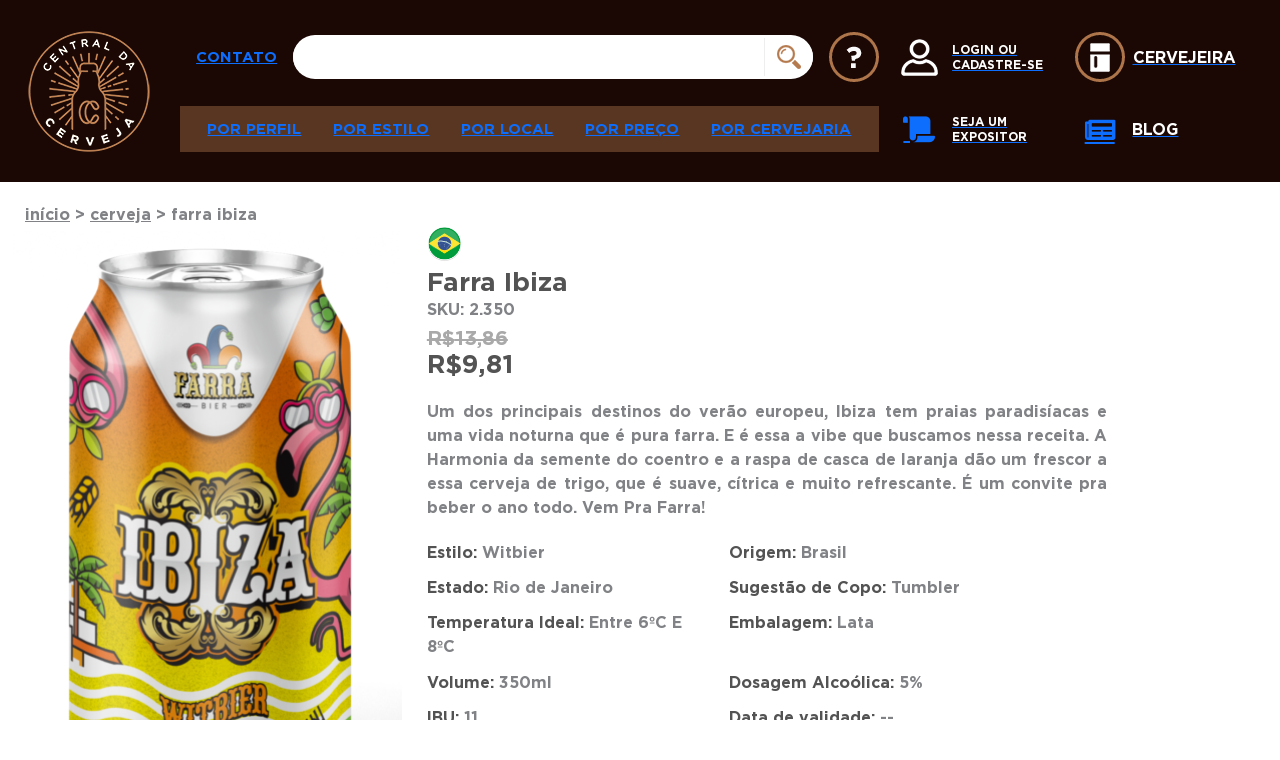

--- FILE ---
content_type: text/html; charset=UTF-8
request_url: https://www.centraldacerveja.com.br/produto/farra-ibiza/
body_size: 38020
content:

<!DOCTYPE html>
<html class="no-js" lang="pt-BR">

<head><meta charset="UTF-8" /><script>if(navigator.userAgent.match(/MSIE|Internet Explorer/i)||navigator.userAgent.match(/Trident\/7\..*?rv:11/i)){var href=document.location.href;if(!href.match(/[?&]nowprocket/)){if(href.indexOf("?")==-1){if(href.indexOf("#")==-1){document.location.href=href+"?nowprocket=1"}else{document.location.href=href.replace("#","?nowprocket=1#")}}else{if(href.indexOf("#")==-1){document.location.href=href+"&nowprocket=1"}else{document.location.href=href.replace("#","&nowprocket=1#")}}}}</script><script>(()=>{class RocketLazyLoadScripts{constructor(){this.v="2.0.4",this.userEvents=["keydown","keyup","mousedown","mouseup","mousemove","mouseover","mouseout","touchmove","touchstart","touchend","touchcancel","wheel","click","dblclick","input"],this.attributeEvents=["onblur","onclick","oncontextmenu","ondblclick","onfocus","onmousedown","onmouseenter","onmouseleave","onmousemove","onmouseout","onmouseover","onmouseup","onmousewheel","onscroll","onsubmit"]}async t(){this.i(),this.o(),/iP(ad|hone)/.test(navigator.userAgent)&&this.h(),this.u(),this.l(this),this.m(),this.k(this),this.p(this),this._(),await Promise.all([this.R(),this.L()]),this.lastBreath=Date.now(),this.S(this),this.P(),this.D(),this.O(),this.M(),await this.C(this.delayedScripts.normal),await this.C(this.delayedScripts.defer),await this.C(this.delayedScripts.async),await this.T(),await this.F(),await this.j(),await this.A(),window.dispatchEvent(new Event("rocket-allScriptsLoaded")),this.everythingLoaded=!0,this.lastTouchEnd&&await new Promise(t=>setTimeout(t,500-Date.now()+this.lastTouchEnd)),this.I(),this.H(),this.U(),this.W()}i(){this.CSPIssue=sessionStorage.getItem("rocketCSPIssue"),document.addEventListener("securitypolicyviolation",t=>{this.CSPIssue||"script-src-elem"!==t.violatedDirective||"data"!==t.blockedURI||(this.CSPIssue=!0,sessionStorage.setItem("rocketCSPIssue",!0))},{isRocket:!0})}o(){window.addEventListener("pageshow",t=>{this.persisted=t.persisted,this.realWindowLoadedFired=!0},{isRocket:!0}),window.addEventListener("pagehide",()=>{this.onFirstUserAction=null},{isRocket:!0})}h(){let t;function e(e){t=e}window.addEventListener("touchstart",e,{isRocket:!0}),window.addEventListener("touchend",function i(o){o.changedTouches[0]&&t.changedTouches[0]&&Math.abs(o.changedTouches[0].pageX-t.changedTouches[0].pageX)<10&&Math.abs(o.changedTouches[0].pageY-t.changedTouches[0].pageY)<10&&o.timeStamp-t.timeStamp<200&&(window.removeEventListener("touchstart",e,{isRocket:!0}),window.removeEventListener("touchend",i,{isRocket:!0}),"INPUT"===o.target.tagName&&"text"===o.target.type||(o.target.dispatchEvent(new TouchEvent("touchend",{target:o.target,bubbles:!0})),o.target.dispatchEvent(new MouseEvent("mouseover",{target:o.target,bubbles:!0})),o.target.dispatchEvent(new PointerEvent("click",{target:o.target,bubbles:!0,cancelable:!0,detail:1,clientX:o.changedTouches[0].clientX,clientY:o.changedTouches[0].clientY})),event.preventDefault()))},{isRocket:!0})}q(t){this.userActionTriggered||("mousemove"!==t.type||this.firstMousemoveIgnored?"keyup"===t.type||"mouseover"===t.type||"mouseout"===t.type||(this.userActionTriggered=!0,this.onFirstUserAction&&this.onFirstUserAction()):this.firstMousemoveIgnored=!0),"click"===t.type&&t.preventDefault(),t.stopPropagation(),t.stopImmediatePropagation(),"touchstart"===this.lastEvent&&"touchend"===t.type&&(this.lastTouchEnd=Date.now()),"click"===t.type&&(this.lastTouchEnd=0),this.lastEvent=t.type,t.composedPath&&t.composedPath()[0].getRootNode()instanceof ShadowRoot&&(t.rocketTarget=t.composedPath()[0]),this.savedUserEvents.push(t)}u(){this.savedUserEvents=[],this.userEventHandler=this.q.bind(this),this.userEvents.forEach(t=>window.addEventListener(t,this.userEventHandler,{passive:!1,isRocket:!0})),document.addEventListener("visibilitychange",this.userEventHandler,{isRocket:!0})}U(){this.userEvents.forEach(t=>window.removeEventListener(t,this.userEventHandler,{passive:!1,isRocket:!0})),document.removeEventListener("visibilitychange",this.userEventHandler,{isRocket:!0}),this.savedUserEvents.forEach(t=>{(t.rocketTarget||t.target).dispatchEvent(new window[t.constructor.name](t.type,t))})}m(){const t="return false",e=Array.from(this.attributeEvents,t=>"data-rocket-"+t),i="["+this.attributeEvents.join("],[")+"]",o="[data-rocket-"+this.attributeEvents.join("],[data-rocket-")+"]",s=(e,i,o)=>{o&&o!==t&&(e.setAttribute("data-rocket-"+i,o),e["rocket"+i]=new Function("event",o),e.setAttribute(i,t))};new MutationObserver(t=>{for(const n of t)"attributes"===n.type&&(n.attributeName.startsWith("data-rocket-")||this.everythingLoaded?n.attributeName.startsWith("data-rocket-")&&this.everythingLoaded&&this.N(n.target,n.attributeName.substring(12)):s(n.target,n.attributeName,n.target.getAttribute(n.attributeName))),"childList"===n.type&&n.addedNodes.forEach(t=>{if(t.nodeType===Node.ELEMENT_NODE)if(this.everythingLoaded)for(const i of[t,...t.querySelectorAll(o)])for(const t of i.getAttributeNames())e.includes(t)&&this.N(i,t.substring(12));else for(const e of[t,...t.querySelectorAll(i)])for(const t of e.getAttributeNames())this.attributeEvents.includes(t)&&s(e,t,e.getAttribute(t))})}).observe(document,{subtree:!0,childList:!0,attributeFilter:[...this.attributeEvents,...e]})}I(){this.attributeEvents.forEach(t=>{document.querySelectorAll("[data-rocket-"+t+"]").forEach(e=>{this.N(e,t)})})}N(t,e){const i=t.getAttribute("data-rocket-"+e);i&&(t.setAttribute(e,i),t.removeAttribute("data-rocket-"+e))}k(t){Object.defineProperty(HTMLElement.prototype,"onclick",{get(){return this.rocketonclick||null},set(e){this.rocketonclick=e,this.setAttribute(t.everythingLoaded?"onclick":"data-rocket-onclick","this.rocketonclick(event)")}})}S(t){function e(e,i){let o=e[i];e[i]=null,Object.defineProperty(e,i,{get:()=>o,set(s){t.everythingLoaded?o=s:e["rocket"+i]=o=s}})}e(document,"onreadystatechange"),e(window,"onload"),e(window,"onpageshow");try{Object.defineProperty(document,"readyState",{get:()=>t.rocketReadyState,set(e){t.rocketReadyState=e},configurable:!0}),document.readyState="loading"}catch(t){console.log("WPRocket DJE readyState conflict, bypassing")}}l(t){this.originalAddEventListener=EventTarget.prototype.addEventListener,this.originalRemoveEventListener=EventTarget.prototype.removeEventListener,this.savedEventListeners=[],EventTarget.prototype.addEventListener=function(e,i,o){o&&o.isRocket||!t.B(e,this)&&!t.userEvents.includes(e)||t.B(e,this)&&!t.userActionTriggered||e.startsWith("rocket-")||t.everythingLoaded?t.originalAddEventListener.call(this,e,i,o):(t.savedEventListeners.push({target:this,remove:!1,type:e,func:i,options:o}),"mouseenter"!==e&&"mouseleave"!==e||t.originalAddEventListener.call(this,e,t.savedUserEvents.push,o))},EventTarget.prototype.removeEventListener=function(e,i,o){o&&o.isRocket||!t.B(e,this)&&!t.userEvents.includes(e)||t.B(e,this)&&!t.userActionTriggered||e.startsWith("rocket-")||t.everythingLoaded?t.originalRemoveEventListener.call(this,e,i,o):t.savedEventListeners.push({target:this,remove:!0,type:e,func:i,options:o})}}J(t,e){this.savedEventListeners=this.savedEventListeners.filter(i=>{let o=i.type,s=i.target||window;return e!==o||t!==s||(this.B(o,s)&&(i.type="rocket-"+o),this.$(i),!1)})}H(){EventTarget.prototype.addEventListener=this.originalAddEventListener,EventTarget.prototype.removeEventListener=this.originalRemoveEventListener,this.savedEventListeners.forEach(t=>this.$(t))}$(t){t.remove?this.originalRemoveEventListener.call(t.target,t.type,t.func,t.options):this.originalAddEventListener.call(t.target,t.type,t.func,t.options)}p(t){let e;function i(e){return t.everythingLoaded?e:e.split(" ").map(t=>"load"===t||t.startsWith("load.")?"rocket-jquery-load":t).join(" ")}function o(o){function s(e){const s=o.fn[e];o.fn[e]=o.fn.init.prototype[e]=function(){return this[0]===window&&t.userActionTriggered&&("string"==typeof arguments[0]||arguments[0]instanceof String?arguments[0]=i(arguments[0]):"object"==typeof arguments[0]&&Object.keys(arguments[0]).forEach(t=>{const e=arguments[0][t];delete arguments[0][t],arguments[0][i(t)]=e})),s.apply(this,arguments),this}}if(o&&o.fn&&!t.allJQueries.includes(o)){const e={DOMContentLoaded:[],"rocket-DOMContentLoaded":[]};for(const t in e)document.addEventListener(t,()=>{e[t].forEach(t=>t())},{isRocket:!0});o.fn.ready=o.fn.init.prototype.ready=function(i){function s(){parseInt(o.fn.jquery)>2?setTimeout(()=>i.bind(document)(o)):i.bind(document)(o)}return"function"==typeof i&&(t.realDomReadyFired?!t.userActionTriggered||t.fauxDomReadyFired?s():e["rocket-DOMContentLoaded"].push(s):e.DOMContentLoaded.push(s)),o([])},s("on"),s("one"),s("off"),t.allJQueries.push(o)}e=o}t.allJQueries=[],o(window.jQuery),Object.defineProperty(window,"jQuery",{get:()=>e,set(t){o(t)}})}P(){const t=new Map;document.write=document.writeln=function(e){const i=document.currentScript,o=document.createRange(),s=i.parentElement;let n=t.get(i);void 0===n&&(n=i.nextSibling,t.set(i,n));const c=document.createDocumentFragment();o.setStart(c,0),c.appendChild(o.createContextualFragment(e)),s.insertBefore(c,n)}}async R(){return new Promise(t=>{this.userActionTriggered?t():this.onFirstUserAction=t})}async L(){return new Promise(t=>{document.addEventListener("DOMContentLoaded",()=>{this.realDomReadyFired=!0,t()},{isRocket:!0})})}async j(){return this.realWindowLoadedFired?Promise.resolve():new Promise(t=>{window.addEventListener("load",t,{isRocket:!0})})}M(){this.pendingScripts=[];this.scriptsMutationObserver=new MutationObserver(t=>{for(const e of t)e.addedNodes.forEach(t=>{"SCRIPT"!==t.tagName||t.noModule||t.isWPRocket||this.pendingScripts.push({script:t,promise:new Promise(e=>{const i=()=>{const i=this.pendingScripts.findIndex(e=>e.script===t);i>=0&&this.pendingScripts.splice(i,1),e()};t.addEventListener("load",i,{isRocket:!0}),t.addEventListener("error",i,{isRocket:!0}),setTimeout(i,1e3)})})})}),this.scriptsMutationObserver.observe(document,{childList:!0,subtree:!0})}async F(){await this.X(),this.pendingScripts.length?(await this.pendingScripts[0].promise,await this.F()):this.scriptsMutationObserver.disconnect()}D(){this.delayedScripts={normal:[],async:[],defer:[]},document.querySelectorAll("script[type$=rocketlazyloadscript]").forEach(t=>{t.hasAttribute("data-rocket-src")?t.hasAttribute("async")&&!1!==t.async?this.delayedScripts.async.push(t):t.hasAttribute("defer")&&!1!==t.defer||"module"===t.getAttribute("data-rocket-type")?this.delayedScripts.defer.push(t):this.delayedScripts.normal.push(t):this.delayedScripts.normal.push(t)})}async _(){await this.L();let t=[];document.querySelectorAll("script[type$=rocketlazyloadscript][data-rocket-src]").forEach(e=>{let i=e.getAttribute("data-rocket-src");if(i&&!i.startsWith("data:")){i.startsWith("//")&&(i=location.protocol+i);try{const o=new URL(i).origin;o!==location.origin&&t.push({src:o,crossOrigin:e.crossOrigin||"module"===e.getAttribute("data-rocket-type")})}catch(t){}}}),t=[...new Map(t.map(t=>[JSON.stringify(t),t])).values()],this.Y(t,"preconnect")}async G(t){if(await this.K(),!0!==t.noModule||!("noModule"in HTMLScriptElement.prototype))return new Promise(e=>{let i;function o(){(i||t).setAttribute("data-rocket-status","executed"),e()}try{if(navigator.userAgent.includes("Firefox/")||""===navigator.vendor||this.CSPIssue)i=document.createElement("script"),[...t.attributes].forEach(t=>{let e=t.nodeName;"type"!==e&&("data-rocket-type"===e&&(e="type"),"data-rocket-src"===e&&(e="src"),i.setAttribute(e,t.nodeValue))}),t.text&&(i.text=t.text),t.nonce&&(i.nonce=t.nonce),i.hasAttribute("src")?(i.addEventListener("load",o,{isRocket:!0}),i.addEventListener("error",()=>{i.setAttribute("data-rocket-status","failed-network"),e()},{isRocket:!0}),setTimeout(()=>{i.isConnected||e()},1)):(i.text=t.text,o()),i.isWPRocket=!0,t.parentNode.replaceChild(i,t);else{const i=t.getAttribute("data-rocket-type"),s=t.getAttribute("data-rocket-src");i?(t.type=i,t.removeAttribute("data-rocket-type")):t.removeAttribute("type"),t.addEventListener("load",o,{isRocket:!0}),t.addEventListener("error",i=>{this.CSPIssue&&i.target.src.startsWith("data:")?(console.log("WPRocket: CSP fallback activated"),t.removeAttribute("src"),this.G(t).then(e)):(t.setAttribute("data-rocket-status","failed-network"),e())},{isRocket:!0}),s?(t.fetchPriority="high",t.removeAttribute("data-rocket-src"),t.src=s):t.src="data:text/javascript;base64,"+window.btoa(unescape(encodeURIComponent(t.text)))}}catch(i){t.setAttribute("data-rocket-status","failed-transform"),e()}});t.setAttribute("data-rocket-status","skipped")}async C(t){const e=t.shift();return e?(e.isConnected&&await this.G(e),this.C(t)):Promise.resolve()}O(){this.Y([...this.delayedScripts.normal,...this.delayedScripts.defer,...this.delayedScripts.async],"preload")}Y(t,e){this.trash=this.trash||[];let i=!0;var o=document.createDocumentFragment();t.forEach(t=>{const s=t.getAttribute&&t.getAttribute("data-rocket-src")||t.src;if(s&&!s.startsWith("data:")){const n=document.createElement("link");n.href=s,n.rel=e,"preconnect"!==e&&(n.as="script",n.fetchPriority=i?"high":"low"),t.getAttribute&&"module"===t.getAttribute("data-rocket-type")&&(n.crossOrigin=!0),t.crossOrigin&&(n.crossOrigin=t.crossOrigin),t.integrity&&(n.integrity=t.integrity),t.nonce&&(n.nonce=t.nonce),o.appendChild(n),this.trash.push(n),i=!1}}),document.head.appendChild(o)}W(){this.trash.forEach(t=>t.remove())}async T(){try{document.readyState="interactive"}catch(t){}this.fauxDomReadyFired=!0;try{await this.K(),this.J(document,"readystatechange"),document.dispatchEvent(new Event("rocket-readystatechange")),await this.K(),document.rocketonreadystatechange&&document.rocketonreadystatechange(),await this.K(),this.J(document,"DOMContentLoaded"),document.dispatchEvent(new Event("rocket-DOMContentLoaded")),await this.K(),this.J(window,"DOMContentLoaded"),window.dispatchEvent(new Event("rocket-DOMContentLoaded"))}catch(t){console.error(t)}}async A(){try{document.readyState="complete"}catch(t){}try{await this.K(),this.J(document,"readystatechange"),document.dispatchEvent(new Event("rocket-readystatechange")),await this.K(),document.rocketonreadystatechange&&document.rocketonreadystatechange(),await this.K(),this.J(window,"load"),window.dispatchEvent(new Event("rocket-load")),await this.K(),window.rocketonload&&window.rocketonload(),await this.K(),this.allJQueries.forEach(t=>t(window).trigger("rocket-jquery-load")),await this.K(),this.J(window,"pageshow");const t=new Event("rocket-pageshow");t.persisted=this.persisted,window.dispatchEvent(t),await this.K(),window.rocketonpageshow&&window.rocketonpageshow({persisted:this.persisted})}catch(t){console.error(t)}}async K(){Date.now()-this.lastBreath>45&&(await this.X(),this.lastBreath=Date.now())}async X(){return document.hidden?new Promise(t=>setTimeout(t)):new Promise(t=>requestAnimationFrame(t))}B(t,e){return e===document&&"readystatechange"===t||(e===document&&"DOMContentLoaded"===t||(e===window&&"DOMContentLoaded"===t||(e===window&&"load"===t||e===window&&"pageshow"===t)))}static run(){(new RocketLazyLoadScripts).t()}}RocketLazyLoadScripts.run()})();</script>
  
  <meta http-equiv="X-UA-Compatible" content="IE=edge">
  <meta name="viewport" content="width=device-width, initial-scale=1.0" />
  <link rel="profile" href="https://gmpg.org/xfn/11" />
    <script type="rocketlazyloadscript" data-rocket-src="https://www.google.com/recaptcha/api.js?render=6Lf1vDceAAAAACfQThQ_giVw6d0zuetRgNpcmhWQ"></script>
	
	<!-- Hotjar Tracking Code for https://www.centraldacerveja.com.br/ - MKT da Central -->
	<script type="rocketlazyloadscript">
		(function(h,o,t,j,a,r){
			h.hj=h.hj||function(){(h.hj.q=h.hj.q||[]).push(arguments)};
			h._hjSettings={hjid:6517846,hjsv:6};
			a=o.getElementsByTagName('head')[0];
			r=o.createElement('script');r.async=1;
			r.src=t+h._hjSettings.hjid+j+h._hjSettings.hjsv;
			a.appendChild(r);
		})(window,document,'https://static.hotjar.com/c/hotjar-','.js?sv=');
	</script>
	
  <meta name='robots' content='index, follow, max-image-preview:large, max-snippet:-1, max-video-preview:-1' />
	<style>img:is([sizes="auto" i], [sizes^="auto," i]) { contain-intrinsic-size: 3000px 1500px }</style>
	
<!-- Google Tag Manager for WordPress by gtm4wp.com -->
<script data-cfasync="false" data-pagespeed-no-defer>
	var gtm4wp_datalayer_name = "dataLayer";
	var dataLayer = dataLayer || [];
	const gtm4wp_use_sku_instead = 1;
	const gtm4wp_currency = 'BRL';
	const gtm4wp_product_per_impression = false;
	const gtm4wp_clear_ecommerce = false;
	const gtm4wp_datalayer_max_timeout = 2000;
</script>
<!-- End Google Tag Manager for WordPress by gtm4wp.com -->
<!-- Google Tag Manager by PYS -->
    <script type="rocketlazyloadscript" data-cfasync="false" data-pagespeed-no-defer>
	    window.dataLayerPYS = window.dataLayerPYS || [];
	</script>
<!-- End Google Tag Manager by PYS -->
	<!-- This site is optimized with the Yoast SEO plugin v26.1.1 - https://yoast.com/wordpress/plugins/seo/ -->
	<title>Farra Ibiza - Central da Cerveja</title>
	<link rel="canonical" href="https://www.centraldacerveja.com.br/produto/farra-ibiza/" />
	<meta property="og:locale" content="pt_BR" />
	<meta property="og:type" content="article" />
	<meta property="og:title" content="Farra Ibiza - Central da Cerveja" />
	<meta property="og:description" content="Um dos principais destinos do verão europeu, Ibiza tem praias paradisíacas e uma vida noturna que é pura farra. E é essa a vibe que buscamos nessa receita. A Harmonia da semente do coentro e a raspa de casca de laranja dão um frescor a essa cerveja de trigo, que é suave, cítrica e muito refrescante. É um convite pra beber o ano todo. Vem Pra Farra!" />
	<meta property="og:url" content="https://www.centraldacerveja.com.br/produto/farra-ibiza/" />
	<meta property="og:site_name" content="Central da Cerveja" />
	<meta property="article:modified_time" content="2023-04-20T03:02:48+00:00" />
	<meta property="og:image" content="https://www.centraldacerveja.com.br/wp-content/uploads/2022/11/6398b0519f05c-e1670951206660.png" />
	<meta property="og:image:width" content="388" />
	<meta property="og:image:height" content="588" />
	<meta property="og:image:type" content="image/png" />
	<meta name="twitter:card" content="summary_large_image" />
	<script type="application/ld+json" class="yoast-schema-graph">{"@context":"https://schema.org","@graph":[{"@type":"WebPage","@id":"https://www.centraldacerveja.com.br/produto/farra-ibiza/","url":"https://www.centraldacerveja.com.br/produto/farra-ibiza/","name":"Farra Ibiza - Central da Cerveja","isPartOf":{"@id":"https://www.centraldacerveja.com.br/#website"},"primaryImageOfPage":{"@id":"https://www.centraldacerveja.com.br/produto/farra-ibiza/#primaryimage"},"image":{"@id":"https://www.centraldacerveja.com.br/produto/farra-ibiza/#primaryimage"},"thumbnailUrl":"https://www.centraldacerveja.com.br/wp-content/uploads/2022/11/6398b0519f05c-e1670951206660.png","datePublished":"2022-11-21T20:17:51+00:00","dateModified":"2023-04-20T03:02:48+00:00","breadcrumb":{"@id":"https://www.centraldacerveja.com.br/produto/farra-ibiza/#breadcrumb"},"inLanguage":"pt-BR","potentialAction":[{"@type":"ReadAction","target":["https://www.centraldacerveja.com.br/produto/farra-ibiza/"]}]},{"@type":"ImageObject","inLanguage":"pt-BR","@id":"https://www.centraldacerveja.com.br/produto/farra-ibiza/#primaryimage","url":"https://www.centraldacerveja.com.br/wp-content/uploads/2022/11/6398b0519f05c-e1670951206660.png","contentUrl":"https://www.centraldacerveja.com.br/wp-content/uploads/2022/11/6398b0519f05c-e1670951206660.png","width":388,"height":588},{"@type":"BreadcrumbList","@id":"https://www.centraldacerveja.com.br/produto/farra-ibiza/#breadcrumb","itemListElement":[{"@type":"ListItem","position":1,"name":"Início","item":"https://www.centraldacerveja.com.br/"},{"@type":"ListItem","position":2,"name":"Loja","item":"https://www.centraldacerveja.com.br/loja/"},{"@type":"ListItem","position":3,"name":"Farra Ibiza"}]},{"@type":"WebSite","@id":"https://www.centraldacerveja.com.br/#website","url":"https://www.centraldacerveja.com.br/","name":"Central da Cerveja","description":"Onde você encontra todos os tipos de cerveja artesanal do mundo!","publisher":{"@id":"https://www.centraldacerveja.com.br/#organization"},"potentialAction":[{"@type":"SearchAction","target":{"@type":"EntryPoint","urlTemplate":"https://www.centraldacerveja.com.br/?s={search_term_string}"},"query-input":{"@type":"PropertyValueSpecification","valueRequired":true,"valueName":"search_term_string"}}],"inLanguage":"pt-BR"},{"@type":"Organization","@id":"https://www.centraldacerveja.com.br/#organization","name":"Central da Cerveja","url":"https://www.centraldacerveja.com.br/","logo":{"@type":"ImageObject","inLanguage":"pt-BR","@id":"https://www.centraldacerveja.com.br/#/schema/logo/image/","url":"https://www.centraldacerveja.com.br/wp-content/uploads/2022/02/cdc_logo.png","contentUrl":"https://www.centraldacerveja.com.br/wp-content/uploads/2022/02/cdc_logo.png","width":128,"height":129,"caption":"Central da Cerveja"},"image":{"@id":"https://www.centraldacerveja.com.br/#/schema/logo/image/"}}]}</script>
	<!-- / Yoast SEO plugin. -->


<script type="rocketlazyloadscript" data-rocket-type='application/javascript'  id='pys-version-script'>console.log('PixelYourSite Free version 11.1.3');</script>
<link rel='dns-prefetch' href='//sdk.mercadopago.com' />
<link rel="alternate" type="application/rss+xml" title="Feed de comentários para Central da Cerveja &raquo; Farra Ibiza" href="https://www.centraldacerveja.com.br/produto/farra-ibiza/feed/" />
<script type="rocketlazyloadscript">
window._wpemojiSettings = {"baseUrl":"https:\/\/s.w.org\/images\/core\/emoji\/15.0.3\/72x72\/","ext":".png","svgUrl":"https:\/\/s.w.org\/images\/core\/emoji\/15.0.3\/svg\/","svgExt":".svg","source":{"concatemoji":"https:\/\/www.centraldacerveja.com.br\/wp-includes\/js\/wp-emoji-release.min.js?ver=6.7.4"}};
/*! This file is auto-generated */
!function(i,n){var o,s,e;function c(e){try{var t={supportTests:e,timestamp:(new Date).valueOf()};sessionStorage.setItem(o,JSON.stringify(t))}catch(e){}}function p(e,t,n){e.clearRect(0,0,e.canvas.width,e.canvas.height),e.fillText(t,0,0);var t=new Uint32Array(e.getImageData(0,0,e.canvas.width,e.canvas.height).data),r=(e.clearRect(0,0,e.canvas.width,e.canvas.height),e.fillText(n,0,0),new Uint32Array(e.getImageData(0,0,e.canvas.width,e.canvas.height).data));return t.every(function(e,t){return e===r[t]})}function u(e,t,n){switch(t){case"flag":return n(e,"\ud83c\udff3\ufe0f\u200d\u26a7\ufe0f","\ud83c\udff3\ufe0f\u200b\u26a7\ufe0f")?!1:!n(e,"\ud83c\uddfa\ud83c\uddf3","\ud83c\uddfa\u200b\ud83c\uddf3")&&!n(e,"\ud83c\udff4\udb40\udc67\udb40\udc62\udb40\udc65\udb40\udc6e\udb40\udc67\udb40\udc7f","\ud83c\udff4\u200b\udb40\udc67\u200b\udb40\udc62\u200b\udb40\udc65\u200b\udb40\udc6e\u200b\udb40\udc67\u200b\udb40\udc7f");case"emoji":return!n(e,"\ud83d\udc26\u200d\u2b1b","\ud83d\udc26\u200b\u2b1b")}return!1}function f(e,t,n){var r="undefined"!=typeof WorkerGlobalScope&&self instanceof WorkerGlobalScope?new OffscreenCanvas(300,150):i.createElement("canvas"),a=r.getContext("2d",{willReadFrequently:!0}),o=(a.textBaseline="top",a.font="600 32px Arial",{});return e.forEach(function(e){o[e]=t(a,e,n)}),o}function t(e){var t=i.createElement("script");t.src=e,t.defer=!0,i.head.appendChild(t)}"undefined"!=typeof Promise&&(o="wpEmojiSettingsSupports",s=["flag","emoji"],n.supports={everything:!0,everythingExceptFlag:!0},e=new Promise(function(e){i.addEventListener("DOMContentLoaded",e,{once:!0})}),new Promise(function(t){var n=function(){try{var e=JSON.parse(sessionStorage.getItem(o));if("object"==typeof e&&"number"==typeof e.timestamp&&(new Date).valueOf()<e.timestamp+604800&&"object"==typeof e.supportTests)return e.supportTests}catch(e){}return null}();if(!n){if("undefined"!=typeof Worker&&"undefined"!=typeof OffscreenCanvas&&"undefined"!=typeof URL&&URL.createObjectURL&&"undefined"!=typeof Blob)try{var e="postMessage("+f.toString()+"("+[JSON.stringify(s),u.toString(),p.toString()].join(",")+"));",r=new Blob([e],{type:"text/javascript"}),a=new Worker(URL.createObjectURL(r),{name:"wpTestEmojiSupports"});return void(a.onmessage=function(e){c(n=e.data),a.terminate(),t(n)})}catch(e){}c(n=f(s,u,p))}t(n)}).then(function(e){for(var t in e)n.supports[t]=e[t],n.supports.everything=n.supports.everything&&n.supports[t],"flag"!==t&&(n.supports.everythingExceptFlag=n.supports.everythingExceptFlag&&n.supports[t]);n.supports.everythingExceptFlag=n.supports.everythingExceptFlag&&!n.supports.flag,n.DOMReady=!1,n.readyCallback=function(){n.DOMReady=!0}}).then(function(){return e}).then(function(){var e;n.supports.everything||(n.readyCallback(),(e=n.source||{}).concatemoji?t(e.concatemoji):e.wpemoji&&e.twemoji&&(t(e.twemoji),t(e.wpemoji)))}))}((window,document),window._wpemojiSettings);
</script>
<link data-minify="1" rel='stylesheet' id='wc-blocks-integration-css' href='https://www.centraldacerveja.com.br/wp-content/cache/min/1/wp-content/plugins/woocommerce-subscriptions/vendor/woocommerce/subscriptions-core/build/index.css?ver=1768304049' media='all' />
<style id='wp-emoji-styles-inline-css'>

	img.wp-smiley, img.emoji {
		display: inline !important;
		border: none !important;
		box-shadow: none !important;
		height: 1em !important;
		width: 1em !important;
		margin: 0 0.07em !important;
		vertical-align: -0.1em !important;
		background: none !important;
		padding: 0 !important;
	}
</style>
<link rel='stylesheet' id='wp-block-library-css' href='https://www.centraldacerveja.com.br/wp-includes/css/dist/block-library/style.min.css?ver=6.7.4' media='all' />
<style id='wp-block-library-theme-inline-css'>
.wp-block-audio :where(figcaption){color:#555;font-size:13px;text-align:center}.is-dark-theme .wp-block-audio :where(figcaption){color:#ffffffa6}.wp-block-audio{margin:0 0 1em}.wp-block-code{border:1px solid #ccc;border-radius:4px;font-family:Menlo,Consolas,monaco,monospace;padding:.8em 1em}.wp-block-embed :where(figcaption){color:#555;font-size:13px;text-align:center}.is-dark-theme .wp-block-embed :where(figcaption){color:#ffffffa6}.wp-block-embed{margin:0 0 1em}.blocks-gallery-caption{color:#555;font-size:13px;text-align:center}.is-dark-theme .blocks-gallery-caption{color:#ffffffa6}:root :where(.wp-block-image figcaption){color:#555;font-size:13px;text-align:center}.is-dark-theme :root :where(.wp-block-image figcaption){color:#ffffffa6}.wp-block-image{margin:0 0 1em}.wp-block-pullquote{border-bottom:4px solid;border-top:4px solid;color:currentColor;margin-bottom:1.75em}.wp-block-pullquote cite,.wp-block-pullquote footer,.wp-block-pullquote__citation{color:currentColor;font-size:.8125em;font-style:normal;text-transform:uppercase}.wp-block-quote{border-left:.25em solid;margin:0 0 1.75em;padding-left:1em}.wp-block-quote cite,.wp-block-quote footer{color:currentColor;font-size:.8125em;font-style:normal;position:relative}.wp-block-quote:where(.has-text-align-right){border-left:none;border-right:.25em solid;padding-left:0;padding-right:1em}.wp-block-quote:where(.has-text-align-center){border:none;padding-left:0}.wp-block-quote.is-large,.wp-block-quote.is-style-large,.wp-block-quote:where(.is-style-plain){border:none}.wp-block-search .wp-block-search__label{font-weight:700}.wp-block-search__button{border:1px solid #ccc;padding:.375em .625em}:where(.wp-block-group.has-background){padding:1.25em 2.375em}.wp-block-separator.has-css-opacity{opacity:.4}.wp-block-separator{border:none;border-bottom:2px solid;margin-left:auto;margin-right:auto}.wp-block-separator.has-alpha-channel-opacity{opacity:1}.wp-block-separator:not(.is-style-wide):not(.is-style-dots){width:100px}.wp-block-separator.has-background:not(.is-style-dots){border-bottom:none;height:1px}.wp-block-separator.has-background:not(.is-style-wide):not(.is-style-dots){height:2px}.wp-block-table{margin:0 0 1em}.wp-block-table td,.wp-block-table th{word-break:normal}.wp-block-table :where(figcaption){color:#555;font-size:13px;text-align:center}.is-dark-theme .wp-block-table :where(figcaption){color:#ffffffa6}.wp-block-video :where(figcaption){color:#555;font-size:13px;text-align:center}.is-dark-theme .wp-block-video :where(figcaption){color:#ffffffa6}.wp-block-video{margin:0 0 1em}:root :where(.wp-block-template-part.has-background){margin-bottom:0;margin-top:0;padding:1.25em 2.375em}
</style>
<style id='joinchat-button-style-inline-css'>
.wp-block-joinchat-button{border:none!important;text-align:center}.wp-block-joinchat-button figure{display:table;margin:0 auto;padding:0}.wp-block-joinchat-button figcaption{font:normal normal 400 .6em/2em var(--wp--preset--font-family--system-font,sans-serif);margin:0;padding:0}.wp-block-joinchat-button .joinchat-button__qr{background-color:#fff;border:6px solid #25d366;border-radius:30px;box-sizing:content-box;display:block;height:200px;margin:auto;overflow:hidden;padding:10px;width:200px}.wp-block-joinchat-button .joinchat-button__qr canvas,.wp-block-joinchat-button .joinchat-button__qr img{display:block;margin:auto}.wp-block-joinchat-button .joinchat-button__link{align-items:center;background-color:#25d366;border:6px solid #25d366;border-radius:30px;display:inline-flex;flex-flow:row nowrap;justify-content:center;line-height:1.25em;margin:0 auto;text-decoration:none}.wp-block-joinchat-button .joinchat-button__link:before{background:transparent var(--joinchat-ico) no-repeat center;background-size:100%;content:"";display:block;height:1.5em;margin:-.75em .75em -.75em 0;width:1.5em}.wp-block-joinchat-button figure+.joinchat-button__link{margin-top:10px}@media (orientation:landscape)and (min-height:481px),(orientation:portrait)and (min-width:481px){.wp-block-joinchat-button.joinchat-button--qr-only figure+.joinchat-button__link{display:none}}@media (max-width:480px),(orientation:landscape)and (max-height:480px){.wp-block-joinchat-button figure{display:none}}

</style>
<style id='classic-theme-styles-inline-css'>
/*! This file is auto-generated */
.wp-block-button__link{color:#fff;background-color:#32373c;border-radius:9999px;box-shadow:none;text-decoration:none;padding:calc(.667em + 2px) calc(1.333em + 2px);font-size:1.125em}.wp-block-file__button{background:#32373c;color:#fff;text-decoration:none}
</style>
<style id='global-styles-inline-css'>
:root{--wp--preset--aspect-ratio--square: 1;--wp--preset--aspect-ratio--4-3: 4/3;--wp--preset--aspect-ratio--3-4: 3/4;--wp--preset--aspect-ratio--3-2: 3/2;--wp--preset--aspect-ratio--2-3: 2/3;--wp--preset--aspect-ratio--16-9: 16/9;--wp--preset--aspect-ratio--9-16: 9/16;--wp--preset--color--black: #000000;--wp--preset--color--cyan-bluish-gray: #abb8c3;--wp--preset--color--white: #ffffff;--wp--preset--color--pale-pink: #f78da7;--wp--preset--color--vivid-red: #cf2e2e;--wp--preset--color--luminous-vivid-orange: #ff6900;--wp--preset--color--luminous-vivid-amber: #fcb900;--wp--preset--color--light-green-cyan: #7bdcb5;--wp--preset--color--vivid-green-cyan: #00d084;--wp--preset--color--pale-cyan-blue: #8ed1fc;--wp--preset--color--vivid-cyan-blue: #0693e3;--wp--preset--color--vivid-purple: #9b51e0;--wp--preset--gradient--vivid-cyan-blue-to-vivid-purple: linear-gradient(135deg,rgba(6,147,227,1) 0%,rgb(155,81,224) 100%);--wp--preset--gradient--light-green-cyan-to-vivid-green-cyan: linear-gradient(135deg,rgb(122,220,180) 0%,rgb(0,208,130) 100%);--wp--preset--gradient--luminous-vivid-amber-to-luminous-vivid-orange: linear-gradient(135deg,rgba(252,185,0,1) 0%,rgba(255,105,0,1) 100%);--wp--preset--gradient--luminous-vivid-orange-to-vivid-red: linear-gradient(135deg,rgba(255,105,0,1) 0%,rgb(207,46,46) 100%);--wp--preset--gradient--very-light-gray-to-cyan-bluish-gray: linear-gradient(135deg,rgb(238,238,238) 0%,rgb(169,184,195) 100%);--wp--preset--gradient--cool-to-warm-spectrum: linear-gradient(135deg,rgb(74,234,220) 0%,rgb(151,120,209) 20%,rgb(207,42,186) 40%,rgb(238,44,130) 60%,rgb(251,105,98) 80%,rgb(254,248,76) 100%);--wp--preset--gradient--blush-light-purple: linear-gradient(135deg,rgb(255,206,236) 0%,rgb(152,150,240) 100%);--wp--preset--gradient--blush-bordeaux: linear-gradient(135deg,rgb(254,205,165) 0%,rgb(254,45,45) 50%,rgb(107,0,62) 100%);--wp--preset--gradient--luminous-dusk: linear-gradient(135deg,rgb(255,203,112) 0%,rgb(199,81,192) 50%,rgb(65,88,208) 100%);--wp--preset--gradient--pale-ocean: linear-gradient(135deg,rgb(255,245,203) 0%,rgb(182,227,212) 50%,rgb(51,167,181) 100%);--wp--preset--gradient--electric-grass: linear-gradient(135deg,rgb(202,248,128) 0%,rgb(113,206,126) 100%);--wp--preset--gradient--midnight: linear-gradient(135deg,rgb(2,3,129) 0%,rgb(40,116,252) 100%);--wp--preset--font-size--small: 13px;--wp--preset--font-size--medium: 20px;--wp--preset--font-size--large: 36px;--wp--preset--font-size--x-large: 42px;--wp--preset--font-family--inter: "Inter", sans-serif;--wp--preset--font-family--cardo: Cardo;--wp--preset--spacing--20: 0.44rem;--wp--preset--spacing--30: 0.67rem;--wp--preset--spacing--40: 1rem;--wp--preset--spacing--50: 1.5rem;--wp--preset--spacing--60: 2.25rem;--wp--preset--spacing--70: 3.38rem;--wp--preset--spacing--80: 5.06rem;--wp--preset--shadow--natural: 6px 6px 9px rgba(0, 0, 0, 0.2);--wp--preset--shadow--deep: 12px 12px 50px rgba(0, 0, 0, 0.4);--wp--preset--shadow--sharp: 6px 6px 0px rgba(0, 0, 0, 0.2);--wp--preset--shadow--outlined: 6px 6px 0px -3px rgba(255, 255, 255, 1), 6px 6px rgba(0, 0, 0, 1);--wp--preset--shadow--crisp: 6px 6px 0px rgba(0, 0, 0, 1);}:where(.is-layout-flex){gap: 0.5em;}:where(.is-layout-grid){gap: 0.5em;}body .is-layout-flex{display: flex;}.is-layout-flex{flex-wrap: wrap;align-items: center;}.is-layout-flex > :is(*, div){margin: 0;}body .is-layout-grid{display: grid;}.is-layout-grid > :is(*, div){margin: 0;}:where(.wp-block-columns.is-layout-flex){gap: 2em;}:where(.wp-block-columns.is-layout-grid){gap: 2em;}:where(.wp-block-post-template.is-layout-flex){gap: 1.25em;}:where(.wp-block-post-template.is-layout-grid){gap: 1.25em;}.has-black-color{color: var(--wp--preset--color--black) !important;}.has-cyan-bluish-gray-color{color: var(--wp--preset--color--cyan-bluish-gray) !important;}.has-white-color{color: var(--wp--preset--color--white) !important;}.has-pale-pink-color{color: var(--wp--preset--color--pale-pink) !important;}.has-vivid-red-color{color: var(--wp--preset--color--vivid-red) !important;}.has-luminous-vivid-orange-color{color: var(--wp--preset--color--luminous-vivid-orange) !important;}.has-luminous-vivid-amber-color{color: var(--wp--preset--color--luminous-vivid-amber) !important;}.has-light-green-cyan-color{color: var(--wp--preset--color--light-green-cyan) !important;}.has-vivid-green-cyan-color{color: var(--wp--preset--color--vivid-green-cyan) !important;}.has-pale-cyan-blue-color{color: var(--wp--preset--color--pale-cyan-blue) !important;}.has-vivid-cyan-blue-color{color: var(--wp--preset--color--vivid-cyan-blue) !important;}.has-vivid-purple-color{color: var(--wp--preset--color--vivid-purple) !important;}.has-black-background-color{background-color: var(--wp--preset--color--black) !important;}.has-cyan-bluish-gray-background-color{background-color: var(--wp--preset--color--cyan-bluish-gray) !important;}.has-white-background-color{background-color: var(--wp--preset--color--white) !important;}.has-pale-pink-background-color{background-color: var(--wp--preset--color--pale-pink) !important;}.has-vivid-red-background-color{background-color: var(--wp--preset--color--vivid-red) !important;}.has-luminous-vivid-orange-background-color{background-color: var(--wp--preset--color--luminous-vivid-orange) !important;}.has-luminous-vivid-amber-background-color{background-color: var(--wp--preset--color--luminous-vivid-amber) !important;}.has-light-green-cyan-background-color{background-color: var(--wp--preset--color--light-green-cyan) !important;}.has-vivid-green-cyan-background-color{background-color: var(--wp--preset--color--vivid-green-cyan) !important;}.has-pale-cyan-blue-background-color{background-color: var(--wp--preset--color--pale-cyan-blue) !important;}.has-vivid-cyan-blue-background-color{background-color: var(--wp--preset--color--vivid-cyan-blue) !important;}.has-vivid-purple-background-color{background-color: var(--wp--preset--color--vivid-purple) !important;}.has-black-border-color{border-color: var(--wp--preset--color--black) !important;}.has-cyan-bluish-gray-border-color{border-color: var(--wp--preset--color--cyan-bluish-gray) !important;}.has-white-border-color{border-color: var(--wp--preset--color--white) !important;}.has-pale-pink-border-color{border-color: var(--wp--preset--color--pale-pink) !important;}.has-vivid-red-border-color{border-color: var(--wp--preset--color--vivid-red) !important;}.has-luminous-vivid-orange-border-color{border-color: var(--wp--preset--color--luminous-vivid-orange) !important;}.has-luminous-vivid-amber-border-color{border-color: var(--wp--preset--color--luminous-vivid-amber) !important;}.has-light-green-cyan-border-color{border-color: var(--wp--preset--color--light-green-cyan) !important;}.has-vivid-green-cyan-border-color{border-color: var(--wp--preset--color--vivid-green-cyan) !important;}.has-pale-cyan-blue-border-color{border-color: var(--wp--preset--color--pale-cyan-blue) !important;}.has-vivid-cyan-blue-border-color{border-color: var(--wp--preset--color--vivid-cyan-blue) !important;}.has-vivid-purple-border-color{border-color: var(--wp--preset--color--vivid-purple) !important;}.has-vivid-cyan-blue-to-vivid-purple-gradient-background{background: var(--wp--preset--gradient--vivid-cyan-blue-to-vivid-purple) !important;}.has-light-green-cyan-to-vivid-green-cyan-gradient-background{background: var(--wp--preset--gradient--light-green-cyan-to-vivid-green-cyan) !important;}.has-luminous-vivid-amber-to-luminous-vivid-orange-gradient-background{background: var(--wp--preset--gradient--luminous-vivid-amber-to-luminous-vivid-orange) !important;}.has-luminous-vivid-orange-to-vivid-red-gradient-background{background: var(--wp--preset--gradient--luminous-vivid-orange-to-vivid-red) !important;}.has-very-light-gray-to-cyan-bluish-gray-gradient-background{background: var(--wp--preset--gradient--very-light-gray-to-cyan-bluish-gray) !important;}.has-cool-to-warm-spectrum-gradient-background{background: var(--wp--preset--gradient--cool-to-warm-spectrum) !important;}.has-blush-light-purple-gradient-background{background: var(--wp--preset--gradient--blush-light-purple) !important;}.has-blush-bordeaux-gradient-background{background: var(--wp--preset--gradient--blush-bordeaux) !important;}.has-luminous-dusk-gradient-background{background: var(--wp--preset--gradient--luminous-dusk) !important;}.has-pale-ocean-gradient-background{background: var(--wp--preset--gradient--pale-ocean) !important;}.has-electric-grass-gradient-background{background: var(--wp--preset--gradient--electric-grass) !important;}.has-midnight-gradient-background{background: var(--wp--preset--gradient--midnight) !important;}.has-small-font-size{font-size: var(--wp--preset--font-size--small) !important;}.has-medium-font-size{font-size: var(--wp--preset--font-size--medium) !important;}.has-large-font-size{font-size: var(--wp--preset--font-size--large) !important;}.has-x-large-font-size{font-size: var(--wp--preset--font-size--x-large) !important;}
:where(.wp-block-post-template.is-layout-flex){gap: 1.25em;}:where(.wp-block-post-template.is-layout-grid){gap: 1.25em;}
:where(.wp-block-columns.is-layout-flex){gap: 2em;}:where(.wp-block-columns.is-layout-grid){gap: 2em;}
:root :where(.wp-block-pullquote){font-size: 1.5em;line-height: 1.6;}
</style>
<link rel='stylesheet' id='cdc-blog-css' href='https://www.centraldacerveja.com.br/wp-content/plugins/cdc-blog/public/css/cdc-blog-public.css?ver=1.26.2' media='all' />
<link rel='stylesheet' id='cdc-certificates-css' href='https://www.centraldacerveja.com.br/wp-content/plugins/cdc-certificates/public/css/cdc-certificates-public.css?ver=1.45.0' media='all' />
<link data-minify="1" rel='stylesheet' id='cdc-paymente-gateway-appmax-css' href='https://www.centraldacerveja.com.br/wp-content/cache/min/1/wp-content/plugins/cdc-payment-gateway-appmax/public/css/cdc-paymente-gateway-appmax-public.css?ver=1768304049' media='all' />
<link rel='stylesheet' id='cdc-shipping-methods-css' href='https://www.centraldacerveja.com.br/wp-content/plugins/cdc-shipping-methods/public/css/cdc-shipping-methods-public.css?ver=1.47.0' media='all' />
<link rel='stylesheet' id='cdc-stock-manager-css' href='https://www.centraldacerveja.com.br/wp-content/plugins/cdc-stock-manager/public/css/cdc-stock-manager-public.css?ver=1.46.1' media='all' />
<link rel='stylesheet' id='cookie-notice-front-css' href='https://www.centraldacerveja.com.br/wp-content/plugins/cookie-notice/css/front.min.css?ver=2.5.5' media='all' />
<link data-minify="1" rel='stylesheet' id='woocommerce-layout-css' href='https://www.centraldacerveja.com.br/wp-content/cache/min/1/wp-content/plugins/woocommerce/assets/css/woocommerce-layout.css?ver=1768304050' media='all' />
<link data-minify="1" rel='stylesheet' id='woocommerce-smallscreen-css' href='https://www.centraldacerveja.com.br/wp-content/cache/min/1/wp-content/plugins/woocommerce/assets/css/woocommerce-smallscreen.css?ver=1768304050' media='only screen and (max-width: 768px)' />
<link data-minify="1" rel='stylesheet' id='woocommerce-general-css' href='https://www.centraldacerveja.com.br/wp-content/cache/background-css/1/www.centraldacerveja.com.br/wp-content/cache/min/1/wp-content/plugins/woocommerce/assets/css/woocommerce.css?ver=1768304050&wpr_t=1770029412' media='all' />
<style id='woocommerce-inline-inline-css'>
.woocommerce form .form-row .required { visibility: visible; }
</style>
<link data-minify="1" rel='stylesheet' id='stripe_styles-css' href='https://www.centraldacerveja.com.br/wp-content/cache/background-css/1/www.centraldacerveja.com.br/wp-content/cache/min/1/wp-content/plugins/woocommerce-gateway-stripe/assets/css/stripe-styles.css?ver=1768304074&wpr_t=1770029412' media='all' />
<link rel='stylesheet' id='wc_mercadopago_checkout_components-css' href='https://www.centraldacerveja.com.br/wp-content/plugins/woocommerce-mercadopago/assets/css/checkouts/mp-plugins-components.min.css?ver=7.8.2' media='all' />
<link data-minify="1" rel='stylesheet' id='dwcc-style-css' href='https://www.centraldacerveja.com.br/wp-content/cache/min/1/wp-content/plugins/woocommerce-credenciamento/assets/css/dwcc.css?ver=1768304050' media='all' />
<link rel='stylesheet' id='cdc-coupon-css' href='https://www.centraldacerveja.com.br/wp-content/plugins/cdc-coupon/public/css/cdc-coupon-public.css?ver=1.39.0' media='all' />
<link data-minify="1" rel='stylesheet' id='cdc-subscription-css' href='https://www.centraldacerveja.com.br/wp-content/cache/min/1/wp-content/plugins/cdc-subscription/public/css/cdc-subscription-public.css?ver=1768304050' media='all' />
<link data-minify="1" rel='stylesheet' id='central-da-cerveja-gotham-css' href='https://www.centraldacerveja.com.br/wp-content/cache/min/1/wp-content/themes/central-da-cerveja/assets/css/gotham.css?ver=1768304050' media='all' />
<link data-minify="1" rel='stylesheet' id='central-da-cerveja-bebas-css' href='https://www.centraldacerveja.com.br/wp-content/cache/min/1/wp-content/themes/central-da-cerveja/assets/css/bebas_neue.css?ver=1768304050' media='all' />
<link data-minify="1" rel='stylesheet' id='dashicons-css' href='https://www.centraldacerveja.com.br/wp-content/cache/min/1/wp-includes/css/dashicons.min.css?ver=1768304050' media='all' />
<link data-minify="1" rel='stylesheet' id='thickbox-css' href='https://www.centraldacerveja.com.br/wp-content/cache/min/1/wp-includes/js/thickbox/thickbox.css?ver=1768304050' media='all' />
<link rel='stylesheet' id='central-da-cerveja-bootstrap-css' href='https://www.centraldacerveja.com.br/wp-content/themes/central-da-cerveja/assets/vendors/bootstrap-5.1.3/dist/css/bootstrap.min.css?ver=1.46.10' media='all' />
<link data-minify="1" rel='stylesheet' id='central-da-cerveja-fontawesome-css' href='https://www.centraldacerveja.com.br/wp-content/cache/min/1/wp-content/themes/central-da-cerveja/assets/vendors/fontawesome/css/all.min.css?ver=1768304050' media='all' />
<link rel='stylesheet' id='central-da-cerveja-selectwo-css' href='https://www.centraldacerveja.com.br/wp-content/themes/central-da-cerveja/assets/vendors/selecttwo/css/select2.min.css?ver=1.46.10' media='all' />
<link rel='stylesheet' id='central-da-cerveja-selectwo-bootstrap-css' href='https://www.centraldacerveja.com.br/wp-content/themes/central-da-cerveja/assets/vendors/selecttwo/css/select2-bootstrap/select2-bootstrap-5-theme.min.css?ver=1.46.10' media='all' />
<link data-minify="1" rel='stylesheet' id='central-da-cerveja-style-css' href='https://www.centraldacerveja.com.br/wp-content/cache/background-css/1/www.centraldacerveja.com.br/wp-content/cache/min/1/wp-content/themes/central-da-cerveja/assets/css/custom.css?ver=1768304050&wpr_t=1770029412' media='all' />
<link data-minify="1" rel='stylesheet' id='wqpmb-style-css' href='https://www.centraldacerveja.com.br/wp-content/cache/min/1/wp-content/plugins/wc-quantity-plus-minus-button/assets/css/style.css?ver=1768304050' media='all' />
<link data-minify="1" rel='stylesheet' id='cdc-kits-css' href='https://www.centraldacerveja.com.br/wp-content/cache/min/1/wp-content/plugins/cdc-kits/assets/css/app.css?ver=1768304050' media='all' />
<script id="jquery-core-js-extra">
var pysFacebookRest = {"restApiUrl":"https:\/\/www.centraldacerveja.com.br\/wp-json\/pys-facebook\/v1\/event","debug":""};
</script>
<script type="rocketlazyloadscript" data-rocket-src="https://www.centraldacerveja.com.br/wp-includes/js/jquery/jquery.min.js?ver=3.7.1" id="jquery-core-js"></script>
<script type="rocketlazyloadscript" data-rocket-src="https://www.centraldacerveja.com.br/wp-includes/js/jquery/jquery-migrate.min.js?ver=3.4.1" id="jquery-migrate-js"></script>
<script type="rocketlazyloadscript" data-minify="1" data-rocket-src="https://www.centraldacerveja.com.br/wp-content/cache/min/1/wp-content/plugins/cdc-blog/public/js/cdc-blog-public.js?ver=1768304050" id="cdc-blog-js"></script>
<script type="rocketlazyloadscript" data-minify="1" data-rocket-src="https://www.centraldacerveja.com.br/wp-content/cache/min/1/wp-content/plugins/cdc-certificates/public/js/cdc-certificates-public.js?ver=1768304050" id="cdc-certificates-js"></script>
<script type="rocketlazyloadscript" data-minify="1" data-rocket-src="https://www.centraldacerveja.com.br/wp-content/cache/min/1/wp-content/plugins/cdc-payment-gateway-appmax/public/js/jquery.validate.js?ver=1768304050" id="jquery-validate-js"></script>
<script type="rocketlazyloadscript" data-minify="1" data-rocket-src="https://www.centraldacerveja.com.br/wp-content/cache/min/1/wp-content/plugins/cdc-payment-gateway-appmax/public/js/cdc-paymente-gateway-appmax-public.js?ver=1768304050" id="cdc-paymente-gateway-appmax-js"></script>
<script type="rocketlazyloadscript" data-minify="1" data-rocket-src="https://www.centraldacerveja.com.br/wp-content/cache/min/1/wp-content/plugins/cdc-shipping-methods/public/js/cdc-shipping-methods-public.js?ver=1768304050" id="cdc-shipping-methods-js"></script>
<script type="rocketlazyloadscript" data-minify="1" data-rocket-src="https://www.centraldacerveja.com.br/wp-content/cache/min/1/wp-content/plugins/cdc-stock-manager/public/js/cdc-stock-manager-public.js?ver=1768304050" id="cdc-stock-manager-js"></script>
<script type="rocketlazyloadscript" id="cookie-notice-front-js-before">
var cnArgs = {"ajaxUrl":"https:\/\/www.centraldacerveja.com.br\/wp-admin\/admin-ajax.php","nonce":"3d9f6af95e","hideEffect":"fade","position":"bottom","onScroll":false,"onScrollOffset":100,"onClick":false,"cookieName":"cookie_notice_accepted","cookieTime":2592000,"cookieTimeRejected":2592000,"globalCookie":false,"redirection":false,"cache":true,"revokeCookies":false,"revokeCookiesOpt":"automatic"};
</script>
<script type="rocketlazyloadscript" data-rocket-src="https://www.centraldacerveja.com.br/wp-content/plugins/cookie-notice/js/front.min.js?ver=2.5.5" id="cookie-notice-front-js"></script>
<script type="rocketlazyloadscript" data-rocket-src="https://www.centraldacerveja.com.br/wp-content/plugins/woocommerce/assets/js/jquery-blockui/jquery.blockUI.min.js?ver=2.7.0-wc.9.4.1" id="jquery-blockui-js" defer data-wp-strategy="defer"></script>
<script id="wc-add-to-cart-js-extra">
var wc_add_to_cart_params = {"ajax_url":"\/wp-admin\/admin-ajax.php","wc_ajax_url":"\/?wc-ajax=%%endpoint%%","i18n_view_cart":"Ver cervejeira","cart_url":"https:\/\/www.centraldacerveja.com.br\/cervejeira\/","is_cart":"","cart_redirect_after_add":"no"};
</script>
<script type="rocketlazyloadscript" data-rocket-src="https://www.centraldacerveja.com.br/wp-content/plugins/woocommerce/assets/js/frontend/add-to-cart.min.js?ver=9.4.1" id="wc-add-to-cart-js" defer data-wp-strategy="defer"></script>
<script id="wc-single-product-js-extra">
var wc_single_product_params = {"i18n_required_rating_text":"Selecione uma classifica\u00e7\u00e3o","review_rating_required":"no","flexslider":{"rtl":false,"animation":"slide","smoothHeight":true,"directionNav":false,"controlNav":"thumbnails","slideshow":false,"animationSpeed":500,"animationLoop":false,"allowOneSlide":false},"zoom_enabled":"","zoom_options":[],"photoswipe_enabled":"","photoswipe_options":{"shareEl":false,"closeOnScroll":false,"history":false,"hideAnimationDuration":0,"showAnimationDuration":0},"flexslider_enabled":""};
</script>
<script type="rocketlazyloadscript" data-rocket-src="https://www.centraldacerveja.com.br/wp-content/plugins/woocommerce/assets/js/frontend/single-product.min.js?ver=9.4.1" id="wc-single-product-js" defer data-wp-strategy="defer"></script>
<script type="rocketlazyloadscript" data-rocket-src="https://www.centraldacerveja.com.br/wp-content/plugins/woocommerce/assets/js/js-cookie/js.cookie.min.js?ver=2.1.4-wc.9.4.1" id="js-cookie-js" defer data-wp-strategy="defer"></script>
<script id="woocommerce-js-extra">
var woocommerce_params = {"ajax_url":"\/wp-admin\/admin-ajax.php","wc_ajax_url":"\/?wc-ajax=%%endpoint%%"};
</script>
<script type="rocketlazyloadscript" data-rocket-src="https://www.centraldacerveja.com.br/wp-content/plugins/woocommerce/assets/js/frontend/woocommerce.min.js?ver=9.4.1" id="woocommerce-js" defer data-wp-strategy="defer"></script>
<script id="woocommerce-tokenization-form-js-extra">
var wc_tokenization_form_params = {"is_registration_required":"1","is_logged_in":""};
</script>
<script type="rocketlazyloadscript" data-rocket-src="https://www.centraldacerveja.com.br/wp-content/plugins/woocommerce/assets/js/frontend/tokenization-form.min.js?ver=9.4.1" id="woocommerce-tokenization-form-js"></script>
<script type="rocketlazyloadscript" data-rocket-src="https://www.centraldacerveja.com.br/wp-content/plugins/pixelyoursite/dist/scripts/jquery.bind-first-0.2.3.min.js?ver=6.7.4" id="jquery-bind-first-js"></script>
<script type="rocketlazyloadscript" data-rocket-src="https://www.centraldacerveja.com.br/wp-content/plugins/pixelyoursite/dist/scripts/js.cookie-2.1.3.min.js?ver=2.1.3" id="js-cookie-pys-js"></script>
<script type="rocketlazyloadscript" data-rocket-src="https://www.centraldacerveja.com.br/wp-content/plugins/pixelyoursite/dist/scripts/tld.min.js?ver=2.3.1" id="js-tld-js"></script>
<script id="pys-js-extra">
var pysOptions = {"staticEvents":{"facebook":{"woo_view_content":[{"delay":0,"type":"static","name":"ViewContent","pixelIds":["674310248163571"],"eventID":"45ea5392-9e40-41f6-813b-21d11191c71a","params":{"content_ids":["4534"],"content_type":"product","content_name":"Farra Ibiza","category_name":"Cerveja","value":"9.81","currency":"BRL","contents":[{"id":"4534","quantity":1}],"product_price":"9.81","page_title":"Farra Ibiza","post_type":"product","post_id":4534,"plugin":"PixelYourSite","user_role":"guest","event_url":"www.centraldacerveja.com.br\/produto\/farra-ibiza\/"},"e_id":"woo_view_content","ids":[],"hasTimeWindow":false,"timeWindow":0,"woo_order":"","edd_order":""}],"init_event":[{"delay":0,"type":"static","ajaxFire":false,"name":"PageView","pixelIds":["674310248163571"],"eventID":"59e81b1b-3992-4be1-b480-564f6c277df9","params":{"page_title":"Farra Ibiza","post_type":"product","post_id":4534,"plugin":"PixelYourSite","user_role":"guest","event_url":"www.centraldacerveja.com.br\/produto\/farra-ibiza\/"},"e_id":"init_event","ids":[],"hasTimeWindow":false,"timeWindow":0,"woo_order":"","edd_order":""}]},"ga":{"woo_view_content":[{"delay":0,"type":"static","name":"view_item","trackingIds":["G-21Z7CTBMC9"],"eventID":"45ea5392-9e40-41f6-813b-21d11191c71a","params":{"event_category":"ecommerce","currency":"BRL","items":[{"item_id":"4534","item_name":"Farra Ibiza","quantity":1,"price":"9.81","item_category":"Cerveja"}],"value":"9.81","page_title":"Farra Ibiza","post_type":"product","post_id":4534,"plugin":"PixelYourSite","user_role":"guest","event_url":"www.centraldacerveja.com.br\/produto\/farra-ibiza\/"},"e_id":"woo_view_content","ids":[],"hasTimeWindow":false,"timeWindow":0,"pixelIds":[],"woo_order":"","edd_order":""}]}},"dynamicEvents":[],"triggerEvents":[],"triggerEventTypes":[],"facebook":{"pixelIds":["674310248163571"],"advancedMatching":{"external_id":"bdecbcadfeaeedbdccacdddccee"},"advancedMatchingEnabled":true,"removeMetadata":true,"wooVariableAsSimple":false,"serverApiEnabled":true,"wooCRSendFromServer":false,"send_external_id":null,"enabled_medical":false,"do_not_track_medical_param":["event_url","post_title","page_title","landing_page","content_name","categories","category_name","tags"],"meta_ldu":false},"ga":{"trackingIds":["G-21Z7CTBMC9"],"commentEventEnabled":true,"downloadEnabled":true,"formEventEnabled":true,"crossDomainEnabled":false,"crossDomainAcceptIncoming":false,"crossDomainDomains":[],"isDebugEnabled":[],"serverContainerUrls":{"G-21Z7CTBMC9":{"enable_server_container":"","server_container_url":"","transport_url":""}},"additionalConfig":{"G-21Z7CTBMC9":{"first_party_collection":true}},"disableAdvertisingFeatures":false,"disableAdvertisingPersonalization":false,"wooVariableAsSimple":true,"custom_page_view_event":false},"debug":"","siteUrl":"https:\/\/www.centraldacerveja.com.br","ajaxUrl":"https:\/\/www.centraldacerveja.com.br\/wp-admin\/admin-ajax.php","ajax_event":"e50f5efe42","enable_remove_download_url_param":"1","cookie_duration":"7","last_visit_duration":"60","enable_success_send_form":"","ajaxForServerEvent":"1","ajaxForServerStaticEvent":"1","useSendBeacon":"1","send_external_id":"1","external_id_expire":"180","track_cookie_for_subdomains":"1","google_consent_mode":"1","gdpr":{"ajax_enabled":false,"all_disabled_by_api":false,"facebook_disabled_by_api":false,"analytics_disabled_by_api":false,"google_ads_disabled_by_api":false,"pinterest_disabled_by_api":false,"bing_disabled_by_api":false,"externalID_disabled_by_api":false,"facebook_prior_consent_enabled":true,"analytics_prior_consent_enabled":true,"google_ads_prior_consent_enabled":null,"pinterest_prior_consent_enabled":true,"bing_prior_consent_enabled":true,"cookiebot_integration_enabled":false,"cookiebot_facebook_consent_category":"marketing","cookiebot_analytics_consent_category":"statistics","cookiebot_tiktok_consent_category":"marketing","cookiebot_google_ads_consent_category":"marketing","cookiebot_pinterest_consent_category":"marketing","cookiebot_bing_consent_category":"marketing","consent_magic_integration_enabled":false,"real_cookie_banner_integration_enabled":false,"cookie_notice_integration_enabled":false,"cookie_law_info_integration_enabled":false,"analytics_storage":{"enabled":true,"value":"granted","filter":false},"ad_storage":{"enabled":true,"value":"granted","filter":false},"ad_user_data":{"enabled":true,"value":"granted","filter":false},"ad_personalization":{"enabled":true,"value":"granted","filter":false}},"cookie":{"disabled_all_cookie":false,"disabled_start_session_cookie":false,"disabled_advanced_form_data_cookie":false,"disabled_landing_page_cookie":false,"disabled_first_visit_cookie":false,"disabled_trafficsource_cookie":false,"disabled_utmTerms_cookie":false,"disabled_utmId_cookie":false},"tracking_analytics":{"TrafficSource":"direct","TrafficLanding":"undefined","TrafficUtms":[],"TrafficUtmsId":[]},"GATags":{"ga_datalayer_type":"default","ga_datalayer_name":"dataLayerPYS"},"woo":{"enabled":true,"enabled_save_data_to_orders":true,"addToCartOnButtonEnabled":true,"addToCartOnButtonValueEnabled":true,"addToCartOnButtonValueOption":"price","singleProductId":4534,"removeFromCartSelector":"form.woocommerce-cart-form .remove","addToCartCatchMethod":"add_cart_hook","is_order_received_page":false,"containOrderId":false},"edd":{"enabled":false},"cache_bypass":"1770040212"};
</script>
<script type="rocketlazyloadscript" data-minify="1" data-rocket-src="https://www.centraldacerveja.com.br/wp-content/cache/min/1/wp-content/plugins/pixelyoursite/dist/scripts/public.js?ver=1768304050" id="pys-js"></script>
<script id="cdc-coupon-js-extra">
var cdc_coupon = {"ajax_url":"https:\/\/www.centraldacerveja.com.br\/wp-admin\/admin-ajax.php"};
</script>
<script type="rocketlazyloadscript" data-minify="1" data-rocket-src="https://www.centraldacerveja.com.br/wp-content/cache/min/1/wp-content/plugins/cdc-coupon/public/js/cdc-coupon-public.js?ver=1768304050" id="cdc-coupon-js"></script>
<script id="cdc-subscription-js-extra">
var cdc_subscription = {"ajax":"https:\/\/www.centraldacerveja.com.br\/wp-admin\/admin-ajax.php"};
</script>
<script type="rocketlazyloadscript" data-minify="1" data-rocket-src="https://www.centraldacerveja.com.br/wp-content/cache/min/1/wp-content/plugins/cdc-subscription/public/js/cdc-subscription-public.js?ver=1768304050" id="cdc-subscription-js"></script>
<script type="rocketlazyloadscript" data-rocket-src="https://www.centraldacerveja.com.br/wp-content/themes/central-da-cerveja/assets/vendors/alpinejs/alpinejs-3.14.8.min.js?ver=3.14.8" id="central-da-cerveja-alpine-js"></script>
<script id="wc-cart-fragments-js-extra">
var wc_cart_fragments_params = {"ajax_url":"\/wp-admin\/admin-ajax.php","wc_ajax_url":"\/?wc-ajax=%%endpoint%%","cart_hash_key":"wc_cart_hash_7a3995b3cc735ee7e2a38ac7cfb7eafa","fragment_name":"wc_fragments_7a3995b3cc735ee7e2a38ac7cfb7eafa","request_timeout":"5000"};
</script>
<script type="rocketlazyloadscript" data-rocket-src="https://www.centraldacerveja.com.br/wp-content/plugins/woocommerce/assets/js/frontend/cart-fragments.min.js?ver=9.4.1" id="wc-cart-fragments-js" defer data-wp-strategy="defer"></script>
<script type="rocketlazyloadscript" data-minify="1" data-rocket-src="https://www.centraldacerveja.com.br/wp-content/cache/min/1/wp-content/plugins/cdc-kits/assets/js/app.js?ver=1768304050" id="cdc-kits-js"></script>
<link rel="https://api.w.org/" href="https://www.centraldacerveja.com.br/wp-json/" /><link rel="alternate" title="JSON" type="application/json" href="https://www.centraldacerveja.com.br/wp-json/wp/v2/product/4534" /><link rel="EditURI" type="application/rsd+xml" title="RSD" href="https://www.centraldacerveja.com.br/xmlrpc.php?rsd" />
<meta name="generator" content="WordPress 6.7.4" />
<meta name="generator" content="WooCommerce 9.4.1" />
<link rel='shortlink' href='https://www.centraldacerveja.com.br/?p=4534' />
<link rel="alternate" title="oEmbed (JSON)" type="application/json+oembed" href="https://www.centraldacerveja.com.br/wp-json/oembed/1.0/embed?url=https%3A%2F%2Fwww.centraldacerveja.com.br%2Fproduto%2Ffarra-ibiza%2F" />
<link rel="alternate" title="oEmbed (XML)" type="text/xml+oembed" href="https://www.centraldacerveja.com.br/wp-json/oembed/1.0/embed?url=https%3A%2F%2Fwww.centraldacerveja.com.br%2Fproduto%2Ffarra-ibiza%2F&#038;format=xml" />
<style></style><style>
                .lmp_load_more_button.br_lmp_button_settings .lmp_button:hover {
                    background-color: #9999ff!important;
                    color: #111111!important;
                }
                .lmp_load_more_button.br_lmp_prev_settings .lmp_button:hover {
                    background-color: #9999ff!important;
                    color: #111111!important;
                }li.product.lazy, .berocket_lgv_additional_data.lazy{opacity:0;}</style><style type='text/css' id='wqpmb_internal_css'>.qib-button-wrapper button.qib-button,.qib-button-wrapper .quantity input.input-text.qty.text{
border-color: #b88056;
color: #b88056;
}</style>
<!-- Google Tag Manager for WordPress by gtm4wp.com -->
<!-- GTM Container placement set to footer -->
<script data-cfasync="false" data-pagespeed-no-defer>
	var dataLayer_content = {"visitorLoginState":"logged-out","visitorEmail":"","visitorEmailHash":"","visitorUsername":"","visitorIP":"40.77.167.123","pageTitle":"Farra Ibiza - Central da Cerveja","pagePostType":"product","pagePostType2":"single-product","pagePostAuthor":"rafael@farrabier.com.br","pagePostDate":"21 de novembro de 2022","pagePostDateYear":2022,"pagePostDateMonth":11,"pagePostDateDay":21,"pagePostDateDayName":"segunda-feira","pagePostDateHour":17,"pagePostDateMinute":17,"pagePostDateIso":"2022-11-21T17:17:51-03:00","pagePostDateUnix":1669051071,"pagePostTerms":{"product_type":["simple"],"product_visibility":["outofstock"],"product_cat":["Cerveja"],"pa_por-estado":["Rio de Janeiro"],"pa_por-estilo":["Witbier"],"pa_por-pais":["Brasil"],"pa_sugestao-de-copo":["Tumbler"],"meta":{"total_sales":1}},"browserName":"Bing","browserVersion":2,"browserEngineName":"","browserEngineVersion":"","osName":"","osVersion":"","deviceType":"bot","deviceManufacturer":"","deviceModel":"","postCountOnPage":1,"postCountTotal":1,"postID":4534,"postFormat":"standard","customerTotalOrders":0,"customerTotalOrderValue":0,"customerFirstName":"","customerLastName":"","customerBillingFirstName":"","customerBillingLastName":"","customerBillingCompany":"","customerBillingAddress1":"","customerBillingAddress2":"","customerBillingCity":"","customerBillingState":"","customerBillingPostcode":"","customerBillingCountry":"","customerBillingEmail":"","customerBillingEmailHash":"","customerBillingPhone":"","customerShippingFirstName":"","customerShippingLastName":"","customerShippingCompany":"","customerShippingAddress1":"","customerShippingAddress2":"","customerShippingCity":"","customerShippingState":"","customerShippingPostcode":"","customerShippingCountry":"","cartContent":{"totals":{"applied_coupons":[],"discount_total":0,"subtotal":0,"total":0},"items":[]},"productRatingCounts":[],"productAverageRating":0,"productReviewCount":0,"productType":"simple","productIsVariable":0};
	dataLayer.push( dataLayer_content );
</script>
<script data-cfasync="false" data-pagespeed-no-defer>
(function(w,d,s,l,i){w[l]=w[l]||[];w[l].push({'gtm.start':
new Date().getTime(),event:'gtm.js'});var f=d.getElementsByTagName(s)[0],
j=d.createElement(s),dl=l!='dataLayer'?'&l='+l:'';j.async=true;j.src=
'//www.googletagmanager.com/gtm.js?id='+i+dl;f.parentNode.insertBefore(j,f);
})(window,document,'script','dataLayer','GTM-T387NP5');
</script>
<!-- End Google Tag Manager for WordPress by gtm4wp.com --><style>.woocommerce-product-gallery{ opacity: 1 !important; }</style>	<noscript><style>.woocommerce-product-gallery{ opacity: 1 !important; }</style></noscript>
	<style class='wp-fonts-local'>
@font-face{font-family:Inter;font-style:normal;font-weight:300 900;font-display:fallback;src:url('https://www.centraldacerveja.com.br/wp-content/plugins/woocommerce/assets/fonts/Inter-VariableFont_slnt,wght.woff2') format('woff2');font-stretch:normal;}
@font-face{font-family:Cardo;font-style:normal;font-weight:400;font-display:fallback;src:url('https://www.centraldacerveja.com.br/wp-content/plugins/woocommerce/assets/fonts/cardo_normal_400.woff2') format('woff2');}
</style>
<link rel="icon" href="https://www.centraldacerveja.com.br/wp-content/uploads/2021/11/logo-100x100.png" sizes="32x32" />
<link rel="icon" href="https://www.centraldacerveja.com.br/wp-content/uploads/2021/11/logo.png" sizes="192x192" />
<link rel="apple-touch-icon" href="https://www.centraldacerveja.com.br/wp-content/uploads/2021/11/logo.png" />
<meta name="msapplication-TileImage" content="https://www.centraldacerveja.com.br/wp-content/uploads/2021/11/logo.png" />
<noscript><style id="rocket-lazyload-nojs-css">.rll-youtube-player, [data-lazy-src]{display:none !important;}</style></noscript><style id="wpr-lazyload-bg-container"></style><style id="wpr-lazyload-bg-exclusion"></style>
<noscript>
<style id="wpr-lazyload-bg-nostyle">.woocommerce .blockUI.blockOverlay::before{--wpr-bg-fe9d9551-8bf3-4e3f-b2e0-6b8031d8262a: url('https://www.centraldacerveja.com.br/wp-content/plugins/woocommerce/assets/images/icons/loader.svg');}.woocommerce .loader::before{--wpr-bg-81cd7c06-0615-4b3c-8fc8-af118e8ad9ff: url('https://www.centraldacerveja.com.br/wp-content/plugins/woocommerce/assets/images/icons/loader.svg');}#add_payment_method #payment div.payment_box .wc-credit-card-form-card-cvc.visa,#add_payment_method #payment div.payment_box .wc-credit-card-form-card-expiry.visa,#add_payment_method #payment div.payment_box .wc-credit-card-form-card-number.visa,.woocommerce-cart #payment div.payment_box .wc-credit-card-form-card-cvc.visa,.woocommerce-cart #payment div.payment_box .wc-credit-card-form-card-expiry.visa,.woocommerce-cart #payment div.payment_box .wc-credit-card-form-card-number.visa,.woocommerce-checkout #payment div.payment_box .wc-credit-card-form-card-cvc.visa,.woocommerce-checkout #payment div.payment_box .wc-credit-card-form-card-expiry.visa,.woocommerce-checkout #payment div.payment_box .wc-credit-card-form-card-number.visa{--wpr-bg-004b84ca-9ed3-4bc9-8e8d-1967690ba0d5: url('https://www.centraldacerveja.com.br/wp-content/plugins/woocommerce/assets/images/icons/credit-cards/visa.svg');}#add_payment_method #payment div.payment_box .wc-credit-card-form-card-cvc.mastercard,#add_payment_method #payment div.payment_box .wc-credit-card-form-card-expiry.mastercard,#add_payment_method #payment div.payment_box .wc-credit-card-form-card-number.mastercard,.woocommerce-cart #payment div.payment_box .wc-credit-card-form-card-cvc.mastercard,.woocommerce-cart #payment div.payment_box .wc-credit-card-form-card-expiry.mastercard,.woocommerce-cart #payment div.payment_box .wc-credit-card-form-card-number.mastercard,.woocommerce-checkout #payment div.payment_box .wc-credit-card-form-card-cvc.mastercard,.woocommerce-checkout #payment div.payment_box .wc-credit-card-form-card-expiry.mastercard,.woocommerce-checkout #payment div.payment_box .wc-credit-card-form-card-number.mastercard{--wpr-bg-34b380c3-a831-485e-b111-d8de1fc861ca: url('https://www.centraldacerveja.com.br/wp-content/plugins/woocommerce/assets/images/icons/credit-cards/mastercard.svg');}#add_payment_method #payment div.payment_box .wc-credit-card-form-card-cvc.laser,#add_payment_method #payment div.payment_box .wc-credit-card-form-card-expiry.laser,#add_payment_method #payment div.payment_box .wc-credit-card-form-card-number.laser,.woocommerce-cart #payment div.payment_box .wc-credit-card-form-card-cvc.laser,.woocommerce-cart #payment div.payment_box .wc-credit-card-form-card-expiry.laser,.woocommerce-cart #payment div.payment_box .wc-credit-card-form-card-number.laser,.woocommerce-checkout #payment div.payment_box .wc-credit-card-form-card-cvc.laser,.woocommerce-checkout #payment div.payment_box .wc-credit-card-form-card-expiry.laser,.woocommerce-checkout #payment div.payment_box .wc-credit-card-form-card-number.laser{--wpr-bg-fb769c1e-5d4a-4817-8163-1e5180fe2e73: url('https://www.centraldacerveja.com.br/wp-content/plugins/woocommerce/assets/images/icons/credit-cards/laser.svg');}#add_payment_method #payment div.payment_box .wc-credit-card-form-card-cvc.dinersclub,#add_payment_method #payment div.payment_box .wc-credit-card-form-card-expiry.dinersclub,#add_payment_method #payment div.payment_box .wc-credit-card-form-card-number.dinersclub,.woocommerce-cart #payment div.payment_box .wc-credit-card-form-card-cvc.dinersclub,.woocommerce-cart #payment div.payment_box .wc-credit-card-form-card-expiry.dinersclub,.woocommerce-cart #payment div.payment_box .wc-credit-card-form-card-number.dinersclub,.woocommerce-checkout #payment div.payment_box .wc-credit-card-form-card-cvc.dinersclub,.woocommerce-checkout #payment div.payment_box .wc-credit-card-form-card-expiry.dinersclub,.woocommerce-checkout #payment div.payment_box .wc-credit-card-form-card-number.dinersclub{--wpr-bg-51f281e6-92a8-4d7d-a2bb-81678a004a18: url('https://www.centraldacerveja.com.br/wp-content/plugins/woocommerce/assets/images/icons/credit-cards/diners.svg');}#add_payment_method #payment div.payment_box .wc-credit-card-form-card-cvc.maestro,#add_payment_method #payment div.payment_box .wc-credit-card-form-card-expiry.maestro,#add_payment_method #payment div.payment_box .wc-credit-card-form-card-number.maestro,.woocommerce-cart #payment div.payment_box .wc-credit-card-form-card-cvc.maestro,.woocommerce-cart #payment div.payment_box .wc-credit-card-form-card-expiry.maestro,.woocommerce-cart #payment div.payment_box .wc-credit-card-form-card-number.maestro,.woocommerce-checkout #payment div.payment_box .wc-credit-card-form-card-cvc.maestro,.woocommerce-checkout #payment div.payment_box .wc-credit-card-form-card-expiry.maestro,.woocommerce-checkout #payment div.payment_box .wc-credit-card-form-card-number.maestro{--wpr-bg-08ac25c0-a245-4041-a31c-dd51642dd9d0: url('https://www.centraldacerveja.com.br/wp-content/plugins/woocommerce/assets/images/icons/credit-cards/maestro.svg');}#add_payment_method #payment div.payment_box .wc-credit-card-form-card-cvc.jcb,#add_payment_method #payment div.payment_box .wc-credit-card-form-card-expiry.jcb,#add_payment_method #payment div.payment_box .wc-credit-card-form-card-number.jcb,.woocommerce-cart #payment div.payment_box .wc-credit-card-form-card-cvc.jcb,.woocommerce-cart #payment div.payment_box .wc-credit-card-form-card-expiry.jcb,.woocommerce-cart #payment div.payment_box .wc-credit-card-form-card-number.jcb,.woocommerce-checkout #payment div.payment_box .wc-credit-card-form-card-cvc.jcb,.woocommerce-checkout #payment div.payment_box .wc-credit-card-form-card-expiry.jcb,.woocommerce-checkout #payment div.payment_box .wc-credit-card-form-card-number.jcb{--wpr-bg-1dd7777e-3f24-4005-9e61-e68da9afb2fd: url('https://www.centraldacerveja.com.br/wp-content/plugins/woocommerce/assets/images/icons/credit-cards/jcb.svg');}#add_payment_method #payment div.payment_box .wc-credit-card-form-card-cvc.amex,#add_payment_method #payment div.payment_box .wc-credit-card-form-card-expiry.amex,#add_payment_method #payment div.payment_box .wc-credit-card-form-card-number.amex,.woocommerce-cart #payment div.payment_box .wc-credit-card-form-card-cvc.amex,.woocommerce-cart #payment div.payment_box .wc-credit-card-form-card-expiry.amex,.woocommerce-cart #payment div.payment_box .wc-credit-card-form-card-number.amex,.woocommerce-checkout #payment div.payment_box .wc-credit-card-form-card-cvc.amex,.woocommerce-checkout #payment div.payment_box .wc-credit-card-form-card-expiry.amex,.woocommerce-checkout #payment div.payment_box .wc-credit-card-form-card-number.amex{--wpr-bg-508c4d6b-1953-4c5c-b33c-392d9398b108: url('https://www.centraldacerveja.com.br/wp-content/plugins/woocommerce/assets/images/icons/credit-cards/amex.svg');}#add_payment_method #payment div.payment_box .wc-credit-card-form-card-cvc.discover,#add_payment_method #payment div.payment_box .wc-credit-card-form-card-expiry.discover,#add_payment_method #payment div.payment_box .wc-credit-card-form-card-number.discover,.woocommerce-cart #payment div.payment_box .wc-credit-card-form-card-cvc.discover,.woocommerce-cart #payment div.payment_box .wc-credit-card-form-card-expiry.discover,.woocommerce-cart #payment div.payment_box .wc-credit-card-form-card-number.discover,.woocommerce-checkout #payment div.payment_box .wc-credit-card-form-card-cvc.discover,.woocommerce-checkout #payment div.payment_box .wc-credit-card-form-card-expiry.discover,.woocommerce-checkout #payment div.payment_box .wc-credit-card-form-card-number.discover{--wpr-bg-8574e86e-12d4-43bb-8602-124f60332d68: url('https://www.centraldacerveja.com.br/wp-content/plugins/woocommerce/assets/images/icons/credit-cards/discover.svg');}#add_payment_method #payment ul.payment_methods li .stripe-credit-card-brand,.woocommerce-checkout #payment ul.payment_methods li .stripe-credit-card-brand{--wpr-bg-075ed44d-2aca-45de-a21d-c8077f31b4b6: url('https://www.centraldacerveja.com.br/wp-content/plugins/woocommerce-gateway-stripe/assets/images/credit-card.svg');}#add_payment_method #payment ul.payment_methods li .stripe-visa-brand,.woocommerce-checkout #payment ul.payment_methods li .stripe-visa-brand{--wpr-bg-d1faefb4-941a-477a-96f1-b968947a0ce3: url('https://www.centraldacerveja.com.br/wp-content/plugins/woocommerce-gateway-stripe/assets/images/visa.svg');}#add_payment_method #payment ul.payment_methods li .stripe-amex-brand,.woocommerce-checkout #payment ul.payment_methods li .stripe-amex-brand{--wpr-bg-15e9b23e-1d75-49e7-af14-e85c50d687e5: url('https://www.centraldacerveja.com.br/wp-content/plugins/woocommerce-gateway-stripe/assets/images/amex.svg');}#add_payment_method #payment ul.payment_methods li .stripe-diners-brand,.woocommerce-checkout #payment ul.payment_methods li .stripe-diners-brand{--wpr-bg-5fdc57f5-e653-46ea-98d7-41ab75c6dd40: url('https://www.centraldacerveja.com.br/wp-content/plugins/woocommerce-gateway-stripe/assets/images/diners.svg');}#add_payment_method #payment ul.payment_methods li .stripe-discover-brand,.woocommerce-checkout #payment ul.payment_methods li .stripe-discover-brand{--wpr-bg-ec3e390b-3e5c-463d-a28c-f79e50951291: url('https://www.centraldacerveja.com.br/wp-content/plugins/woocommerce-gateway-stripe/assets/images/discover.svg');}#add_payment_method #payment ul.payment_methods li .stripe-jcb-brand,.woocommerce-checkout #payment ul.payment_methods li .stripe-jcb-brand{--wpr-bg-26f5d3e5-0241-423d-a85b-7cd5f296113d: url('https://www.centraldacerveja.com.br/wp-content/plugins/woocommerce-gateway-stripe/assets/images/jcb.svg');}#add_payment_method #payment ul.payment_methods li .stripe-maestro-brand,.woocommerce-checkout #payment ul.payment_methods li .stripe-maestro-brand{--wpr-bg-381a0391-529c-4217-bea6-59c371c174c1: url('https://www.centraldacerveja.com.br/wp-content/plugins/woocommerce-gateway-stripe/assets/images/maestro.svg');}#add_payment_method #payment ul.payment_methods li .stripe-mastercard-brand,.woocommerce-checkout #payment ul.payment_methods li .stripe-mastercard-brand{--wpr-bg-8a22c726-7fb0-446c-9fb3-5cdebb40e654: url('https://www.centraldacerveja.com.br/wp-content/plugins/woocommerce-gateway-stripe/assets/images/mastercard.svg');}.gpay-button.short.light,.gpay-button.short.light-outline{--wpr-bg-26a1cd7d-59b3-413f-ab93-03a205538202: url('https://www.gstatic.com/instantbuy/svg/light_gpay.svg');}.gpay-button.short.dark{--wpr-bg-77ace60f-aecb-4cce-9dff-53c81abb7327: url('https://www.gstatic.com/instantbuy/svg/dark_gpay.svg');}.content-image-footer{--wpr-bg-c0936f62-f50a-4254-ba4f-81beb42e8e39: url('https://www.centraldacerveja.com.br/wp-content/themes/central-da-cerveja/assets/img/banners/banner-secundary.png');}.content-image-footer{--wpr-bg-db4fe152-f76d-4c47-814b-f82448a25e26: url('https://www.centraldacerveja.com.br/wp-content/themes/central-da-cerveja/assets/img/banners/banner-secundary.png');}.content-image-footer{--wpr-bg-9b425ef9-aa64-41ea-8771-f7a198dab853: url('https://www.centraldacerveja.com.br/wp-content/themes/central-da-cerveja/assets/img/banners/banner-secundary.png');}.content-image{--wpr-bg-d6293465-2297-4b68-b2c9-d9850606d1f6: url('https://www.centraldacerveja.com.br/wp-content/themes/central-da-cerveja/assets/img/banners/banner-secundary.png');}.popup-age .modal-content{--wpr-bg-ea5ce24e-5364-411f-a51c-a3295699cdc2: url('https://www.centraldacerveja.com.br/wp-content/themes/central-da-cerveja/assets/img/Extract/popup-logo.png');}.popup-age .modal-content{--wpr-bg-84f47fc9-3d6d-4e27-8108-2ced49602269: url('https://www.centraldacerveja.com.br/wp-content/themes/central-da-cerveja/assets/img/Extract/popup-logo.png');}.popup-age .modal-content{--wpr-bg-0bf792b3-8f81-42bd-8ed7-6e7ab4f10f4f: url('https://www.centraldacerveja.com.br/wp-content/themes/central-da-cerveja/assets/img/Extract/popup-logo.png');}.navbar-toggler-icon{--wpr-bg-3f9f6172-041b-4b86-9726-c877028dd899: url('https://www.centraldacerveja.com.br/wp-content/themes/central-da-cerveja/assets/img/Extract-Mobile/mobile_menu_icon.png');}.navbar-toggler-icon{--wpr-bg-c0a0ca3d-008b-4ed5-aaf9-6cb550b3f56b: url('https://www.centraldacerveja.com.br/wp-content/themes/central-da-cerveja/assets/img/Extract-Mobile/mobile_menu_icon.png');}.banner-home-third-mobile{--wpr-bg-6f123898-4f62-4005-a48a-7becba166c71: url('https://www.centraldacerveja.com.br/wp-content/themes/central-da-cerveja/assets/img/banners/banner-secundary.png');}.banner-right{--wpr-bg-f6727e9b-049e-478f-95d3-2b9657fa9b9b: url('https://www.centraldacerveja.com.br/wp-content/themes/central-da-cerveja/assets/img/Extract-Mobile/banner-right.png');}.btn-banner-footer{--wpr-bg-d9f0b015-8e6b-4aef-a588-46db7155aa02: url('https://www.centraldacerveja.com.br/wp-content/themes/central-da-cerveja/assets/img/Extract-Mobile/banner_arrow.png');}.cdc-clube-banner__item{--wpr-bg-ca9469e4-524f-4d16-aad5-1fd48b07cb35: url('https://www.centraldacerveja.com.br/wp-content/themes/central-da-cerveja/assets/img/clube/banner_bg.webp');}.cdc-blog-loading__icon{--wpr-bg-f627465a-79e1-4408-b1f3-4b56f6e9ab53: url('https://www.centraldacerveja.com.br/wp-content/themes/central-da-cerveja/assets/img/cdc_logo.png');}</style>
</noscript>
<script type="application/javascript">const rocket_pairs = [{"selector":".woocommerce .blockUI.blockOverlay","style":".woocommerce .blockUI.blockOverlay::before{--wpr-bg-fe9d9551-8bf3-4e3f-b2e0-6b8031d8262a: url('https:\/\/www.centraldacerveja.com.br\/wp-content\/plugins\/woocommerce\/assets\/images\/icons\/loader.svg');}","hash":"fe9d9551-8bf3-4e3f-b2e0-6b8031d8262a","url":"https:\/\/www.centraldacerveja.com.br\/wp-content\/plugins\/woocommerce\/assets\/images\/icons\/loader.svg"},{"selector":".woocommerce .loader","style":".woocommerce .loader::before{--wpr-bg-81cd7c06-0615-4b3c-8fc8-af118e8ad9ff: url('https:\/\/www.centraldacerveja.com.br\/wp-content\/plugins\/woocommerce\/assets\/images\/icons\/loader.svg');}","hash":"81cd7c06-0615-4b3c-8fc8-af118e8ad9ff","url":"https:\/\/www.centraldacerveja.com.br\/wp-content\/plugins\/woocommerce\/assets\/images\/icons\/loader.svg"},{"selector":"#add_payment_method #payment div.payment_box .wc-credit-card-form-card-cvc.visa,#add_payment_method #payment div.payment_box .wc-credit-card-form-card-expiry.visa,#add_payment_method #payment div.payment_box .wc-credit-card-form-card-number.visa,.woocommerce-cart #payment div.payment_box .wc-credit-card-form-card-cvc.visa,.woocommerce-cart #payment div.payment_box .wc-credit-card-form-card-expiry.visa,.woocommerce-cart #payment div.payment_box .wc-credit-card-form-card-number.visa,.woocommerce-checkout #payment div.payment_box .wc-credit-card-form-card-cvc.visa,.woocommerce-checkout #payment div.payment_box .wc-credit-card-form-card-expiry.visa,.woocommerce-checkout #payment div.payment_box .wc-credit-card-form-card-number.visa","style":"#add_payment_method #payment div.payment_box .wc-credit-card-form-card-cvc.visa,#add_payment_method #payment div.payment_box .wc-credit-card-form-card-expiry.visa,#add_payment_method #payment div.payment_box .wc-credit-card-form-card-number.visa,.woocommerce-cart #payment div.payment_box .wc-credit-card-form-card-cvc.visa,.woocommerce-cart #payment div.payment_box .wc-credit-card-form-card-expiry.visa,.woocommerce-cart #payment div.payment_box .wc-credit-card-form-card-number.visa,.woocommerce-checkout #payment div.payment_box .wc-credit-card-form-card-cvc.visa,.woocommerce-checkout #payment div.payment_box .wc-credit-card-form-card-expiry.visa,.woocommerce-checkout #payment div.payment_box .wc-credit-card-form-card-number.visa{--wpr-bg-004b84ca-9ed3-4bc9-8e8d-1967690ba0d5: url('https:\/\/www.centraldacerveja.com.br\/wp-content\/plugins\/woocommerce\/assets\/images\/icons\/credit-cards\/visa.svg');}","hash":"004b84ca-9ed3-4bc9-8e8d-1967690ba0d5","url":"https:\/\/www.centraldacerveja.com.br\/wp-content\/plugins\/woocommerce\/assets\/images\/icons\/credit-cards\/visa.svg"},{"selector":"#add_payment_method #payment div.payment_box .wc-credit-card-form-card-cvc.mastercard,#add_payment_method #payment div.payment_box .wc-credit-card-form-card-expiry.mastercard,#add_payment_method #payment div.payment_box .wc-credit-card-form-card-number.mastercard,.woocommerce-cart #payment div.payment_box .wc-credit-card-form-card-cvc.mastercard,.woocommerce-cart #payment div.payment_box .wc-credit-card-form-card-expiry.mastercard,.woocommerce-cart #payment div.payment_box .wc-credit-card-form-card-number.mastercard,.woocommerce-checkout #payment div.payment_box .wc-credit-card-form-card-cvc.mastercard,.woocommerce-checkout #payment div.payment_box .wc-credit-card-form-card-expiry.mastercard,.woocommerce-checkout #payment div.payment_box .wc-credit-card-form-card-number.mastercard","style":"#add_payment_method #payment div.payment_box .wc-credit-card-form-card-cvc.mastercard,#add_payment_method #payment div.payment_box .wc-credit-card-form-card-expiry.mastercard,#add_payment_method #payment div.payment_box .wc-credit-card-form-card-number.mastercard,.woocommerce-cart #payment div.payment_box .wc-credit-card-form-card-cvc.mastercard,.woocommerce-cart #payment div.payment_box .wc-credit-card-form-card-expiry.mastercard,.woocommerce-cart #payment div.payment_box .wc-credit-card-form-card-number.mastercard,.woocommerce-checkout #payment div.payment_box .wc-credit-card-form-card-cvc.mastercard,.woocommerce-checkout #payment div.payment_box .wc-credit-card-form-card-expiry.mastercard,.woocommerce-checkout #payment div.payment_box .wc-credit-card-form-card-number.mastercard{--wpr-bg-34b380c3-a831-485e-b111-d8de1fc861ca: url('https:\/\/www.centraldacerveja.com.br\/wp-content\/plugins\/woocommerce\/assets\/images\/icons\/credit-cards\/mastercard.svg');}","hash":"34b380c3-a831-485e-b111-d8de1fc861ca","url":"https:\/\/www.centraldacerveja.com.br\/wp-content\/plugins\/woocommerce\/assets\/images\/icons\/credit-cards\/mastercard.svg"},{"selector":"#add_payment_method #payment div.payment_box .wc-credit-card-form-card-cvc.laser,#add_payment_method #payment div.payment_box .wc-credit-card-form-card-expiry.laser,#add_payment_method #payment div.payment_box .wc-credit-card-form-card-number.laser,.woocommerce-cart #payment div.payment_box .wc-credit-card-form-card-cvc.laser,.woocommerce-cart #payment div.payment_box .wc-credit-card-form-card-expiry.laser,.woocommerce-cart #payment div.payment_box .wc-credit-card-form-card-number.laser,.woocommerce-checkout #payment div.payment_box .wc-credit-card-form-card-cvc.laser,.woocommerce-checkout #payment div.payment_box .wc-credit-card-form-card-expiry.laser,.woocommerce-checkout #payment div.payment_box .wc-credit-card-form-card-number.laser","style":"#add_payment_method #payment div.payment_box .wc-credit-card-form-card-cvc.laser,#add_payment_method #payment div.payment_box .wc-credit-card-form-card-expiry.laser,#add_payment_method #payment div.payment_box .wc-credit-card-form-card-number.laser,.woocommerce-cart #payment div.payment_box .wc-credit-card-form-card-cvc.laser,.woocommerce-cart #payment div.payment_box .wc-credit-card-form-card-expiry.laser,.woocommerce-cart #payment div.payment_box .wc-credit-card-form-card-number.laser,.woocommerce-checkout #payment div.payment_box .wc-credit-card-form-card-cvc.laser,.woocommerce-checkout #payment div.payment_box .wc-credit-card-form-card-expiry.laser,.woocommerce-checkout #payment div.payment_box .wc-credit-card-form-card-number.laser{--wpr-bg-fb769c1e-5d4a-4817-8163-1e5180fe2e73: url('https:\/\/www.centraldacerveja.com.br\/wp-content\/plugins\/woocommerce\/assets\/images\/icons\/credit-cards\/laser.svg');}","hash":"fb769c1e-5d4a-4817-8163-1e5180fe2e73","url":"https:\/\/www.centraldacerveja.com.br\/wp-content\/plugins\/woocommerce\/assets\/images\/icons\/credit-cards\/laser.svg"},{"selector":"#add_payment_method #payment div.payment_box .wc-credit-card-form-card-cvc.dinersclub,#add_payment_method #payment div.payment_box .wc-credit-card-form-card-expiry.dinersclub,#add_payment_method #payment div.payment_box .wc-credit-card-form-card-number.dinersclub,.woocommerce-cart #payment div.payment_box .wc-credit-card-form-card-cvc.dinersclub,.woocommerce-cart #payment div.payment_box .wc-credit-card-form-card-expiry.dinersclub,.woocommerce-cart #payment div.payment_box .wc-credit-card-form-card-number.dinersclub,.woocommerce-checkout #payment div.payment_box .wc-credit-card-form-card-cvc.dinersclub,.woocommerce-checkout #payment div.payment_box .wc-credit-card-form-card-expiry.dinersclub,.woocommerce-checkout #payment div.payment_box .wc-credit-card-form-card-number.dinersclub","style":"#add_payment_method #payment div.payment_box .wc-credit-card-form-card-cvc.dinersclub,#add_payment_method #payment div.payment_box .wc-credit-card-form-card-expiry.dinersclub,#add_payment_method #payment div.payment_box .wc-credit-card-form-card-number.dinersclub,.woocommerce-cart #payment div.payment_box .wc-credit-card-form-card-cvc.dinersclub,.woocommerce-cart #payment div.payment_box .wc-credit-card-form-card-expiry.dinersclub,.woocommerce-cart #payment div.payment_box .wc-credit-card-form-card-number.dinersclub,.woocommerce-checkout #payment div.payment_box .wc-credit-card-form-card-cvc.dinersclub,.woocommerce-checkout #payment div.payment_box .wc-credit-card-form-card-expiry.dinersclub,.woocommerce-checkout #payment div.payment_box .wc-credit-card-form-card-number.dinersclub{--wpr-bg-51f281e6-92a8-4d7d-a2bb-81678a004a18: url('https:\/\/www.centraldacerveja.com.br\/wp-content\/plugins\/woocommerce\/assets\/images\/icons\/credit-cards\/diners.svg');}","hash":"51f281e6-92a8-4d7d-a2bb-81678a004a18","url":"https:\/\/www.centraldacerveja.com.br\/wp-content\/plugins\/woocommerce\/assets\/images\/icons\/credit-cards\/diners.svg"},{"selector":"#add_payment_method #payment div.payment_box .wc-credit-card-form-card-cvc.maestro,#add_payment_method #payment div.payment_box .wc-credit-card-form-card-expiry.maestro,#add_payment_method #payment div.payment_box .wc-credit-card-form-card-number.maestro,.woocommerce-cart #payment div.payment_box .wc-credit-card-form-card-cvc.maestro,.woocommerce-cart #payment div.payment_box .wc-credit-card-form-card-expiry.maestro,.woocommerce-cart #payment div.payment_box .wc-credit-card-form-card-number.maestro,.woocommerce-checkout #payment div.payment_box .wc-credit-card-form-card-cvc.maestro,.woocommerce-checkout #payment div.payment_box .wc-credit-card-form-card-expiry.maestro,.woocommerce-checkout #payment div.payment_box .wc-credit-card-form-card-number.maestro","style":"#add_payment_method #payment div.payment_box .wc-credit-card-form-card-cvc.maestro,#add_payment_method #payment div.payment_box .wc-credit-card-form-card-expiry.maestro,#add_payment_method #payment div.payment_box .wc-credit-card-form-card-number.maestro,.woocommerce-cart #payment div.payment_box .wc-credit-card-form-card-cvc.maestro,.woocommerce-cart #payment div.payment_box .wc-credit-card-form-card-expiry.maestro,.woocommerce-cart #payment div.payment_box .wc-credit-card-form-card-number.maestro,.woocommerce-checkout #payment div.payment_box .wc-credit-card-form-card-cvc.maestro,.woocommerce-checkout #payment div.payment_box .wc-credit-card-form-card-expiry.maestro,.woocommerce-checkout #payment div.payment_box .wc-credit-card-form-card-number.maestro{--wpr-bg-08ac25c0-a245-4041-a31c-dd51642dd9d0: url('https:\/\/www.centraldacerveja.com.br\/wp-content\/plugins\/woocommerce\/assets\/images\/icons\/credit-cards\/maestro.svg');}","hash":"08ac25c0-a245-4041-a31c-dd51642dd9d0","url":"https:\/\/www.centraldacerveja.com.br\/wp-content\/plugins\/woocommerce\/assets\/images\/icons\/credit-cards\/maestro.svg"},{"selector":"#add_payment_method #payment div.payment_box .wc-credit-card-form-card-cvc.jcb,#add_payment_method #payment div.payment_box .wc-credit-card-form-card-expiry.jcb,#add_payment_method #payment div.payment_box .wc-credit-card-form-card-number.jcb,.woocommerce-cart #payment div.payment_box .wc-credit-card-form-card-cvc.jcb,.woocommerce-cart #payment div.payment_box .wc-credit-card-form-card-expiry.jcb,.woocommerce-cart #payment div.payment_box .wc-credit-card-form-card-number.jcb,.woocommerce-checkout #payment div.payment_box .wc-credit-card-form-card-cvc.jcb,.woocommerce-checkout #payment div.payment_box .wc-credit-card-form-card-expiry.jcb,.woocommerce-checkout #payment div.payment_box .wc-credit-card-form-card-number.jcb","style":"#add_payment_method #payment div.payment_box .wc-credit-card-form-card-cvc.jcb,#add_payment_method #payment div.payment_box .wc-credit-card-form-card-expiry.jcb,#add_payment_method #payment div.payment_box .wc-credit-card-form-card-number.jcb,.woocommerce-cart #payment div.payment_box .wc-credit-card-form-card-cvc.jcb,.woocommerce-cart #payment div.payment_box .wc-credit-card-form-card-expiry.jcb,.woocommerce-cart #payment div.payment_box .wc-credit-card-form-card-number.jcb,.woocommerce-checkout #payment div.payment_box .wc-credit-card-form-card-cvc.jcb,.woocommerce-checkout #payment div.payment_box .wc-credit-card-form-card-expiry.jcb,.woocommerce-checkout #payment div.payment_box .wc-credit-card-form-card-number.jcb{--wpr-bg-1dd7777e-3f24-4005-9e61-e68da9afb2fd: url('https:\/\/www.centraldacerveja.com.br\/wp-content\/plugins\/woocommerce\/assets\/images\/icons\/credit-cards\/jcb.svg');}","hash":"1dd7777e-3f24-4005-9e61-e68da9afb2fd","url":"https:\/\/www.centraldacerveja.com.br\/wp-content\/plugins\/woocommerce\/assets\/images\/icons\/credit-cards\/jcb.svg"},{"selector":"#add_payment_method #payment div.payment_box .wc-credit-card-form-card-cvc.amex,#add_payment_method #payment div.payment_box .wc-credit-card-form-card-expiry.amex,#add_payment_method #payment div.payment_box .wc-credit-card-form-card-number.amex,.woocommerce-cart #payment div.payment_box .wc-credit-card-form-card-cvc.amex,.woocommerce-cart #payment div.payment_box .wc-credit-card-form-card-expiry.amex,.woocommerce-cart #payment div.payment_box .wc-credit-card-form-card-number.amex,.woocommerce-checkout #payment div.payment_box .wc-credit-card-form-card-cvc.amex,.woocommerce-checkout #payment div.payment_box .wc-credit-card-form-card-expiry.amex,.woocommerce-checkout #payment div.payment_box .wc-credit-card-form-card-number.amex","style":"#add_payment_method #payment div.payment_box .wc-credit-card-form-card-cvc.amex,#add_payment_method #payment div.payment_box .wc-credit-card-form-card-expiry.amex,#add_payment_method #payment div.payment_box .wc-credit-card-form-card-number.amex,.woocommerce-cart #payment div.payment_box .wc-credit-card-form-card-cvc.amex,.woocommerce-cart #payment div.payment_box .wc-credit-card-form-card-expiry.amex,.woocommerce-cart #payment div.payment_box .wc-credit-card-form-card-number.amex,.woocommerce-checkout #payment div.payment_box .wc-credit-card-form-card-cvc.amex,.woocommerce-checkout #payment div.payment_box .wc-credit-card-form-card-expiry.amex,.woocommerce-checkout #payment div.payment_box .wc-credit-card-form-card-number.amex{--wpr-bg-508c4d6b-1953-4c5c-b33c-392d9398b108: url('https:\/\/www.centraldacerveja.com.br\/wp-content\/plugins\/woocommerce\/assets\/images\/icons\/credit-cards\/amex.svg');}","hash":"508c4d6b-1953-4c5c-b33c-392d9398b108","url":"https:\/\/www.centraldacerveja.com.br\/wp-content\/plugins\/woocommerce\/assets\/images\/icons\/credit-cards\/amex.svg"},{"selector":"#add_payment_method #payment div.payment_box .wc-credit-card-form-card-cvc.discover,#add_payment_method #payment div.payment_box .wc-credit-card-form-card-expiry.discover,#add_payment_method #payment div.payment_box .wc-credit-card-form-card-number.discover,.woocommerce-cart #payment div.payment_box .wc-credit-card-form-card-cvc.discover,.woocommerce-cart #payment div.payment_box .wc-credit-card-form-card-expiry.discover,.woocommerce-cart #payment div.payment_box .wc-credit-card-form-card-number.discover,.woocommerce-checkout #payment div.payment_box .wc-credit-card-form-card-cvc.discover,.woocommerce-checkout #payment div.payment_box .wc-credit-card-form-card-expiry.discover,.woocommerce-checkout #payment div.payment_box .wc-credit-card-form-card-number.discover","style":"#add_payment_method #payment div.payment_box .wc-credit-card-form-card-cvc.discover,#add_payment_method #payment div.payment_box .wc-credit-card-form-card-expiry.discover,#add_payment_method #payment div.payment_box .wc-credit-card-form-card-number.discover,.woocommerce-cart #payment div.payment_box .wc-credit-card-form-card-cvc.discover,.woocommerce-cart #payment div.payment_box .wc-credit-card-form-card-expiry.discover,.woocommerce-cart #payment div.payment_box .wc-credit-card-form-card-number.discover,.woocommerce-checkout #payment div.payment_box .wc-credit-card-form-card-cvc.discover,.woocommerce-checkout #payment div.payment_box .wc-credit-card-form-card-expiry.discover,.woocommerce-checkout #payment div.payment_box .wc-credit-card-form-card-number.discover{--wpr-bg-8574e86e-12d4-43bb-8602-124f60332d68: url('https:\/\/www.centraldacerveja.com.br\/wp-content\/plugins\/woocommerce\/assets\/images\/icons\/credit-cards\/discover.svg');}","hash":"8574e86e-12d4-43bb-8602-124f60332d68","url":"https:\/\/www.centraldacerveja.com.br\/wp-content\/plugins\/woocommerce\/assets\/images\/icons\/credit-cards\/discover.svg"},{"selector":"#add_payment_method #payment ul.payment_methods li .stripe-credit-card-brand,.woocommerce-checkout #payment ul.payment_methods li .stripe-credit-card-brand","style":"#add_payment_method #payment ul.payment_methods li .stripe-credit-card-brand,.woocommerce-checkout #payment ul.payment_methods li .stripe-credit-card-brand{--wpr-bg-075ed44d-2aca-45de-a21d-c8077f31b4b6: url('https:\/\/www.centraldacerveja.com.br\/wp-content\/plugins\/woocommerce-gateway-stripe\/assets\/images\/credit-card.svg');}","hash":"075ed44d-2aca-45de-a21d-c8077f31b4b6","url":"https:\/\/www.centraldacerveja.com.br\/wp-content\/plugins\/woocommerce-gateway-stripe\/assets\/images\/credit-card.svg"},{"selector":"#add_payment_method #payment ul.payment_methods li .stripe-visa-brand,.woocommerce-checkout #payment ul.payment_methods li .stripe-visa-brand","style":"#add_payment_method #payment ul.payment_methods li .stripe-visa-brand,.woocommerce-checkout #payment ul.payment_methods li .stripe-visa-brand{--wpr-bg-d1faefb4-941a-477a-96f1-b968947a0ce3: url('https:\/\/www.centraldacerveja.com.br\/wp-content\/plugins\/woocommerce-gateway-stripe\/assets\/images\/visa.svg');}","hash":"d1faefb4-941a-477a-96f1-b968947a0ce3","url":"https:\/\/www.centraldacerveja.com.br\/wp-content\/plugins\/woocommerce-gateway-stripe\/assets\/images\/visa.svg"},{"selector":"#add_payment_method #payment ul.payment_methods li .stripe-amex-brand,.woocommerce-checkout #payment ul.payment_methods li .stripe-amex-brand","style":"#add_payment_method #payment ul.payment_methods li .stripe-amex-brand,.woocommerce-checkout #payment ul.payment_methods li .stripe-amex-brand{--wpr-bg-15e9b23e-1d75-49e7-af14-e85c50d687e5: url('https:\/\/www.centraldacerveja.com.br\/wp-content\/plugins\/woocommerce-gateway-stripe\/assets\/images\/amex.svg');}","hash":"15e9b23e-1d75-49e7-af14-e85c50d687e5","url":"https:\/\/www.centraldacerveja.com.br\/wp-content\/plugins\/woocommerce-gateway-stripe\/assets\/images\/amex.svg"},{"selector":"#add_payment_method #payment ul.payment_methods li .stripe-diners-brand,.woocommerce-checkout #payment ul.payment_methods li .stripe-diners-brand","style":"#add_payment_method #payment ul.payment_methods li .stripe-diners-brand,.woocommerce-checkout #payment ul.payment_methods li .stripe-diners-brand{--wpr-bg-5fdc57f5-e653-46ea-98d7-41ab75c6dd40: url('https:\/\/www.centraldacerveja.com.br\/wp-content\/plugins\/woocommerce-gateway-stripe\/assets\/images\/diners.svg');}","hash":"5fdc57f5-e653-46ea-98d7-41ab75c6dd40","url":"https:\/\/www.centraldacerveja.com.br\/wp-content\/plugins\/woocommerce-gateway-stripe\/assets\/images\/diners.svg"},{"selector":"#add_payment_method #payment ul.payment_methods li .stripe-discover-brand,.woocommerce-checkout #payment ul.payment_methods li .stripe-discover-brand","style":"#add_payment_method #payment ul.payment_methods li .stripe-discover-brand,.woocommerce-checkout #payment ul.payment_methods li .stripe-discover-brand{--wpr-bg-ec3e390b-3e5c-463d-a28c-f79e50951291: url('https:\/\/www.centraldacerveja.com.br\/wp-content\/plugins\/woocommerce-gateway-stripe\/assets\/images\/discover.svg');}","hash":"ec3e390b-3e5c-463d-a28c-f79e50951291","url":"https:\/\/www.centraldacerveja.com.br\/wp-content\/plugins\/woocommerce-gateway-stripe\/assets\/images\/discover.svg"},{"selector":"#add_payment_method #payment ul.payment_methods li .stripe-jcb-brand,.woocommerce-checkout #payment ul.payment_methods li .stripe-jcb-brand","style":"#add_payment_method #payment ul.payment_methods li .stripe-jcb-brand,.woocommerce-checkout #payment ul.payment_methods li .stripe-jcb-brand{--wpr-bg-26f5d3e5-0241-423d-a85b-7cd5f296113d: url('https:\/\/www.centraldacerveja.com.br\/wp-content\/plugins\/woocommerce-gateway-stripe\/assets\/images\/jcb.svg');}","hash":"26f5d3e5-0241-423d-a85b-7cd5f296113d","url":"https:\/\/www.centraldacerveja.com.br\/wp-content\/plugins\/woocommerce-gateway-stripe\/assets\/images\/jcb.svg"},{"selector":"#add_payment_method #payment ul.payment_methods li .stripe-maestro-brand,.woocommerce-checkout #payment ul.payment_methods li .stripe-maestro-brand","style":"#add_payment_method #payment ul.payment_methods li .stripe-maestro-brand,.woocommerce-checkout #payment ul.payment_methods li .stripe-maestro-brand{--wpr-bg-381a0391-529c-4217-bea6-59c371c174c1: url('https:\/\/www.centraldacerveja.com.br\/wp-content\/plugins\/woocommerce-gateway-stripe\/assets\/images\/maestro.svg');}","hash":"381a0391-529c-4217-bea6-59c371c174c1","url":"https:\/\/www.centraldacerveja.com.br\/wp-content\/plugins\/woocommerce-gateway-stripe\/assets\/images\/maestro.svg"},{"selector":"#add_payment_method #payment ul.payment_methods li .stripe-mastercard-brand,.woocommerce-checkout #payment ul.payment_methods li .stripe-mastercard-brand","style":"#add_payment_method #payment ul.payment_methods li .stripe-mastercard-brand,.woocommerce-checkout #payment ul.payment_methods li .stripe-mastercard-brand{--wpr-bg-8a22c726-7fb0-446c-9fb3-5cdebb40e654: url('https:\/\/www.centraldacerveja.com.br\/wp-content\/plugins\/woocommerce-gateway-stripe\/assets\/images\/mastercard.svg');}","hash":"8a22c726-7fb0-446c-9fb3-5cdebb40e654","url":"https:\/\/www.centraldacerveja.com.br\/wp-content\/plugins\/woocommerce-gateway-stripe\/assets\/images\/mastercard.svg"},{"selector":".gpay-button.short.light,.gpay-button.short.light-outline","style":".gpay-button.short.light,.gpay-button.short.light-outline{--wpr-bg-26a1cd7d-59b3-413f-ab93-03a205538202: url('https:\/\/www.gstatic.com\/instantbuy\/svg\/light_gpay.svg');}","hash":"26a1cd7d-59b3-413f-ab93-03a205538202","url":"https:\/\/www.gstatic.com\/instantbuy\/svg\/light_gpay.svg"},{"selector":".gpay-button.short.dark","style":".gpay-button.short.dark{--wpr-bg-77ace60f-aecb-4cce-9dff-53c81abb7327: url('https:\/\/www.gstatic.com\/instantbuy\/svg\/dark_gpay.svg');}","hash":"77ace60f-aecb-4cce-9dff-53c81abb7327","url":"https:\/\/www.gstatic.com\/instantbuy\/svg\/dark_gpay.svg"},{"selector":".content-image-footer","style":".content-image-footer{--wpr-bg-c0936f62-f50a-4254-ba4f-81beb42e8e39: url('https:\/\/www.centraldacerveja.com.br\/wp-content\/themes\/central-da-cerveja\/assets\/img\/banners\/banner-secundary.png');}","hash":"c0936f62-f50a-4254-ba4f-81beb42e8e39","url":"https:\/\/www.centraldacerveja.com.br\/wp-content\/themes\/central-da-cerveja\/assets\/img\/banners\/banner-secundary.png"},{"selector":".content-image-footer","style":".content-image-footer{--wpr-bg-db4fe152-f76d-4c47-814b-f82448a25e26: url('https:\/\/www.centraldacerveja.com.br\/wp-content\/themes\/central-da-cerveja\/assets\/img\/banners\/banner-secundary.png');}","hash":"db4fe152-f76d-4c47-814b-f82448a25e26","url":"https:\/\/www.centraldacerveja.com.br\/wp-content\/themes\/central-da-cerveja\/assets\/img\/banners\/banner-secundary.png"},{"selector":".content-image-footer","style":".content-image-footer{--wpr-bg-9b425ef9-aa64-41ea-8771-f7a198dab853: url('https:\/\/www.centraldacerveja.com.br\/wp-content\/themes\/central-da-cerveja\/assets\/img\/banners\/banner-secundary.png');}","hash":"9b425ef9-aa64-41ea-8771-f7a198dab853","url":"https:\/\/www.centraldacerveja.com.br\/wp-content\/themes\/central-da-cerveja\/assets\/img\/banners\/banner-secundary.png"},{"selector":".content-image","style":".content-image{--wpr-bg-d6293465-2297-4b68-b2c9-d9850606d1f6: url('https:\/\/www.centraldacerveja.com.br\/wp-content\/themes\/central-da-cerveja\/assets\/img\/banners\/banner-secundary.png');}","hash":"d6293465-2297-4b68-b2c9-d9850606d1f6","url":"https:\/\/www.centraldacerveja.com.br\/wp-content\/themes\/central-da-cerveja\/assets\/img\/banners\/banner-secundary.png"},{"selector":".popup-age .modal-content","style":".popup-age .modal-content{--wpr-bg-ea5ce24e-5364-411f-a51c-a3295699cdc2: url('https:\/\/www.centraldacerveja.com.br\/wp-content\/themes\/central-da-cerveja\/assets\/img\/Extract\/popup-logo.png');}","hash":"ea5ce24e-5364-411f-a51c-a3295699cdc2","url":"https:\/\/www.centraldacerveja.com.br\/wp-content\/themes\/central-da-cerveja\/assets\/img\/Extract\/popup-logo.png"},{"selector":".popup-age .modal-content","style":".popup-age .modal-content{--wpr-bg-84f47fc9-3d6d-4e27-8108-2ced49602269: url('https:\/\/www.centraldacerveja.com.br\/wp-content\/themes\/central-da-cerveja\/assets\/img\/Extract\/popup-logo.png');}","hash":"84f47fc9-3d6d-4e27-8108-2ced49602269","url":"https:\/\/www.centraldacerveja.com.br\/wp-content\/themes\/central-da-cerveja\/assets\/img\/Extract\/popup-logo.png"},{"selector":".popup-age .modal-content","style":".popup-age .modal-content{--wpr-bg-0bf792b3-8f81-42bd-8ed7-6e7ab4f10f4f: url('https:\/\/www.centraldacerveja.com.br\/wp-content\/themes\/central-da-cerveja\/assets\/img\/Extract\/popup-logo.png');}","hash":"0bf792b3-8f81-42bd-8ed7-6e7ab4f10f4f","url":"https:\/\/www.centraldacerveja.com.br\/wp-content\/themes\/central-da-cerveja\/assets\/img\/Extract\/popup-logo.png"},{"selector":".navbar-toggler-icon","style":".navbar-toggler-icon{--wpr-bg-3f9f6172-041b-4b86-9726-c877028dd899: url('https:\/\/www.centraldacerveja.com.br\/wp-content\/themes\/central-da-cerveja\/assets\/img\/Extract-Mobile\/mobile_menu_icon.png');}","hash":"3f9f6172-041b-4b86-9726-c877028dd899","url":"https:\/\/www.centraldacerveja.com.br\/wp-content\/themes\/central-da-cerveja\/assets\/img\/Extract-Mobile\/mobile_menu_icon.png"},{"selector":".navbar-toggler-icon","style":".navbar-toggler-icon{--wpr-bg-c0a0ca3d-008b-4ed5-aaf9-6cb550b3f56b: url('https:\/\/www.centraldacerveja.com.br\/wp-content\/themes\/central-da-cerveja\/assets\/img\/Extract-Mobile\/mobile_menu_icon.png');}","hash":"c0a0ca3d-008b-4ed5-aaf9-6cb550b3f56b","url":"https:\/\/www.centraldacerveja.com.br\/wp-content\/themes\/central-da-cerveja\/assets\/img\/Extract-Mobile\/mobile_menu_icon.png"},{"selector":".banner-home-third-mobile","style":".banner-home-third-mobile{--wpr-bg-6f123898-4f62-4005-a48a-7becba166c71: url('https:\/\/www.centraldacerveja.com.br\/wp-content\/themes\/central-da-cerveja\/assets\/img\/banners\/banner-secundary.png');}","hash":"6f123898-4f62-4005-a48a-7becba166c71","url":"https:\/\/www.centraldacerveja.com.br\/wp-content\/themes\/central-da-cerveja\/assets\/img\/banners\/banner-secundary.png"},{"selector":".banner-right","style":".banner-right{--wpr-bg-f6727e9b-049e-478f-95d3-2b9657fa9b9b: url('https:\/\/www.centraldacerveja.com.br\/wp-content\/themes\/central-da-cerveja\/assets\/img\/Extract-Mobile\/banner-right.png');}","hash":"f6727e9b-049e-478f-95d3-2b9657fa9b9b","url":"https:\/\/www.centraldacerveja.com.br\/wp-content\/themes\/central-da-cerveja\/assets\/img\/Extract-Mobile\/banner-right.png"},{"selector":".btn-banner-footer","style":".btn-banner-footer{--wpr-bg-d9f0b015-8e6b-4aef-a588-46db7155aa02: url('https:\/\/www.centraldacerveja.com.br\/wp-content\/themes\/central-da-cerveja\/assets\/img\/Extract-Mobile\/banner_arrow.png');}","hash":"d9f0b015-8e6b-4aef-a588-46db7155aa02","url":"https:\/\/www.centraldacerveja.com.br\/wp-content\/themes\/central-da-cerveja\/assets\/img\/Extract-Mobile\/banner_arrow.png"},{"selector":".cdc-clube-banner__item","style":".cdc-clube-banner__item{--wpr-bg-ca9469e4-524f-4d16-aad5-1fd48b07cb35: url('https:\/\/www.centraldacerveja.com.br\/wp-content\/themes\/central-da-cerveja\/assets\/img\/clube\/banner_bg.webp');}","hash":"ca9469e4-524f-4d16-aad5-1fd48b07cb35","url":"https:\/\/www.centraldacerveja.com.br\/wp-content\/themes\/central-da-cerveja\/assets\/img\/clube\/banner_bg.webp"},{"selector":".cdc-blog-loading__icon","style":".cdc-blog-loading__icon{--wpr-bg-f627465a-79e1-4408-b1f3-4b56f6e9ab53: url('https:\/\/www.centraldacerveja.com.br\/wp-content\/themes\/central-da-cerveja\/assets\/img\/cdc_logo.png');}","hash":"f627465a-79e1-4408-b1f3-4b56f6e9ab53","url":"https:\/\/www.centraldacerveja.com.br\/wp-content\/themes\/central-da-cerveja\/assets\/img\/cdc_logo.png"}]; const rocket_excluded_pairs = [];</script><meta name="generator" content="WP Rocket 3.19.4" data-wpr-features="wpr_lazyload_css_bg_img wpr_delay_js wpr_minify_js wpr_lazyload_images wpr_minify_css" /></head>

<body class="product-template-default single single-product postid-4534 wp-custom-logo wp-embed-responsive theme-central-da-cerveja cookies-not-set woocommerce woocommerce-page woocommerce-no-js">
  <header data-rocket-location-hash="6150d36bb9ce7d807dd8d4cf1974588e" class="cdc-header">
    <div data-rocket-location-hash="6005da2017e5fd3302f88d75d9af55c2" class="container">
      <div data-rocket-location-hash="ad0487a44e50c751070a026847ab0b70" class="cdc-header__wrapper">
        <div class="cdc-logo">
          <a href="/">
            <img src="data:image/svg+xml,%3Csvg%20xmlns='http://www.w3.org/2000/svg'%20viewBox='0%200%200%200'%3E%3C/svg%3E" alt="Central da Cerveja" class="cdc-logo__img" data-lazy-src="https://www.centraldacerveja.com.br/wp-content/uploads/2022/02/cdc_logo.png"><noscript><img src="https://www.centraldacerveja.com.br/wp-content/uploads/2022/02/cdc_logo.png" alt="Central da Cerveja" class="cdc-logo__img"></noscript>          </a>
        </div>
                  <div class="cdc-nav">
            <div class="cdc-nav__row">
              <div class="cdc-nav__wrapper">
                <div class="cdc-nav__main-menu">
                  <nav class="navbar">
                    <div class="nav-item"><ul id="menu-menu-principal" class="cdc-navbar"><li id="menu-item-16" class="menu-item menu-item-type-post_type menu-item-object-page menu-item-16"><a href="https://www.centraldacerveja.com.br/contato/">Contato</a></li>
</ul></div>                  </nav>
                </div>
                <div class="cdc-nav__search">
                  <div class="cdc-search input-group search-box">
                    <form class="cdc-search__form" role="search" method="get" action="https://www.centraldacerveja.com.br/">
                      <input type="search" autocomplete="off" id="woocommerce-product-search-field-0" class="not_remove_element form-control search_field" value="" name="s" />
                      <button type="submit" class="not_remove_element input-group-text"><img class="not_remove_element" src="data:image/svg+xml,%3Csvg%20xmlns='http://www.w3.org/2000/svg'%20viewBox='0%200%200%200'%3E%3C/svg%3E" data-lazy-src="https://www.centraldacerveja.com.br/wp-content/themes/central-da-cerveja/assets/img/menu/lupa.png"><noscript><img class="not_remove_element" src="https://www.centraldacerveja.com.br/wp-content/themes/central-da-cerveja/assets/img/menu/lupa.png"></noscript></button>
                      <input type="hidden" name="post_type" value="product" />
                      <input type="hidden" name="orderby" value="price-desc" />
                    </form>
                    <div class="cdc-search_products_by_name" style="display:none;">
                      <ul class="not_remove_element"></ul>
                    </div>
                  </div>
                  <div class="cdc-help">
                    <a href="/ajuda-e-suporte"><img src="data:image/svg+xml,%3Csvg%20xmlns='http://www.w3.org/2000/svg'%20viewBox='0%200%200%200'%3E%3C/svg%3E" alt="" data-lazy-src="https://www.centraldacerveja.com.br/wp-content/themes/central-da-cerveja/assets/img/Extract/ask.png"><noscript><img src="https://www.centraldacerveja.com.br/wp-content/themes/central-da-cerveja/assets/img/Extract/ask.png" alt=""></noscript></a>
                  </div>
                </div>
              </div>
              <div class="cdc-nav__tools">
                <div class="cdc-tools__item pe-1">
                  <a href="/minha-conta" title="Minha Conta">
                    <div class="cdc-icon">
                      <img src="data:image/svg+xml,%3Csvg%20xmlns='http://www.w3.org/2000/svg'%20viewBox='0%200%200%200'%3E%3C/svg%3E" class="img-fluid" title="Minha Conta" data-lazy-src="https://www.centraldacerveja.com.br/wp-content/themes/central-da-cerveja/assets/img/Extract/login.png"><noscript><img src="https://www.centraldacerveja.com.br/wp-content/themes/central-da-cerveja/assets/img/Extract/login.png" class="img-fluid" title="Minha Conta"></noscript>
                    </div>
                    <div class="cdc-tools__label">
                                              <span class="cdc-tools__label--size-12">
                          Login ou Cadastre-se                        </span>
                                          </div>
                  </a>
                </div>
                <div class="cdc-tools__item">
                                    <a href="/cervejeira" title="Cervejeira">
                    <div class="cdc-icon cdc-icon--border">
                      <img id="header_cart_icon" src="data:image/svg+xml,%3Csvg%20xmlns='http://www.w3.org/2000/svg'%20viewBox='0%200%200%200'%3E%3C/svg%3E" class="img-fluid" title="Cervejeira" data-lazy-src="https://www.centraldacerveja.com.br/wp-content/themes/central-da-cerveja/assets/img/Extract/geladeira.png"><noscript><img id="header_cart_icon" src="https://www.centraldacerveja.com.br/wp-content/themes/central-da-cerveja/assets/img/Extract/geladeira.png" class="img-fluid" title="Cervejeira"></noscript>
                      <div class="hide-counter-if-cart-empty" style="display:none;">
                        <div id="cart_header_qty_background"></div>
                        <span class="cart_icon_product_qty">
                                                  </span>
                      </div>
                    </div>
                    <div class="cdc-tools__label">
                      <span>Cervejeira</span>
                    </div>
                  </a>
                </div>

              </div>
            </div>
            <div class="cdc-nav__row cdc-nav__row--mt-14">
              <div class="cdc-nav__wrapper">
                <div class="cdc-nav__sub-menu">
                  <div class="navbar" style="justify-content:space-around">
                    <div class="nav-item">
                      <ul class="cdc-navbar">
                        <li class="menu-item">
                          <a href="javascript:void(0);">Por Perfil</a>
                          <ul class="submenu">
                            <li class="submenu-item submenu-item__container">
                              <div class="submenu-item__header">
                                <h4 class="submenu-item__title">Conheça as principais cervejas por perfil</h4>
                              </div>
                              <div class="submenu-item__content">
                                                                    <div class="submenu-item__column">
                                                                                <a href="https://www.centraldacerveja.com.br/por-perfil/acidas/" class="submenu-item__link">Ácidas</a>
                                                                                  <a href="https://www.centraldacerveja.com.br/por-perfil/alcoolicas/" class="submenu-item__link">Alcoólicas</a>
                                                                                  <a href="https://www.centraldacerveja.com.br/por-perfil/amargas/" class="submenu-item__link">Amargas</a>
                                                                                  <a href="https://www.centraldacerveja.com.br/por-perfil/azedas/" class="submenu-item__link">Azedas</a>
                                                                                  <a href="https://www.centraldacerveja.com.br/por-perfil/complexas/" class="submenu-item__link">Complexas</a>
                                                                                  <a href="https://www.centraldacerveja.com.br/por-perfil/doces/" class="submenu-item__link">Doces</a>
                                                                                  <a href="https://www.centraldacerveja.com.br/por-perfil/frutadas/" class="submenu-item__link">Frutadas</a>
                                                                                  <a href="https://www.centraldacerveja.com.br/por-perfil/leves/" class="submenu-item__link">Leves</a>
                                                                                  <a href="https://www.centraldacerveja.com.br/por-perfil/lowcarb/" class="submenu-item__link">Low Carb</a>
                                                                                  <a href="https://www.centraldacerveja.com.br/por-perfil/lupuladas/" class="submenu-item__link">Lupuladas</a>
                                                                            </div>
                                                                      <div class="submenu-item__column">
                                                                                <a href="https://www.centraldacerveja.com.br/por-perfil/maltadas/" class="submenu-item__link">Maltadas</a>
                                                                                  <a href="https://www.centraldacerveja.com.br/por-perfil/outras/" class="submenu-item__link">Outras</a>
                                                                                  <a href="https://www.centraldacerveja.com.br/por-perfil/secas/" class="submenu-item__link">Secas</a>
                                                                                  <a href="https://www.centraldacerveja.com.br/por-perfil/semalcool/" class="submenu-item__link">Sem Álcool</a>
                                                                                  <a href="https://www.centraldacerveja.com.br/por-perfil/semgluten/" class="submenu-item__link">Sem Gluten</a>
                                                                                  <a href="https://www.centraldacerveja.com.br/por-perfil/torradas/" class="submenu-item__link">Torradas</a>
                                                                            </div>
                                                                </div>
                            </li>
                          </ul>
                        </li>
                        <li class="menu-item">
                          <a href="javascript:void(0);">Por Estilo</a>
                          <ul class="submenu">
                            <li class="submenu-item submenu-item__container">
                              <div class="submenu-item__header">
                                <h4 class="submenu-item__title">Conheça as principais cervejas por estilo</h4>
                              </div>
                              <div class="submenu-item__content">
                                                                    <div class="submenu-item__column">
                                                                                <a href="https://www.centraldacerveja.com.br/por-estilo/alsatianpils/" class="submenu-item__link">Alsatian Pils</a>
                                                                                  <a href="https://www.centraldacerveja.com.br/por-estilo/altbier/" class="submenu-item__link">Altbier</a>
                                                                                  <a href="https://www.centraldacerveja.com.br/por-estilo/amber-ale/" class="submenu-item__link">Amber Ale</a>
                                                                                  <a href="https://www.centraldacerveja.com.br/por-estilo/amber-lager/" class="submenu-item__link">Amber Lager</a>
                                                                                  <a href="https://www.centraldacerveja.com.br/por-estilo/american-barleywine/" class="submenu-item__link">American Barleywine</a>
                                                                                  <a href="https://www.centraldacerveja.com.br/por-estilo/americanblondeale/" class="submenu-item__link">American Blonde Ale</a>
                                                                                  <a href="https://www.centraldacerveja.com.br/por-estilo/american-ipa/" class="submenu-item__link">American IPA</a>
                                                                                  <a href="https://www.centraldacerveja.com.br/por-estilo/american-pale-ale/" class="submenu-item__link">American Pale Ale</a>
                                                                                  <a href="https://www.centraldacerveja.com.br/por-estilo/american-pale-lager/" class="submenu-item__link">American Pale Lager</a>
                                                                                  <a href="https://www.centraldacerveja.com.br/por-estilo/american-wheat/" class="submenu-item__link">American Wheat</a>
                                                                            </div>
                                                                      <div class="submenu-item__column">
                                                                                <a href="https://www.centraldacerveja.com.br/por-estilo/australianpaleale/" class="submenu-item__link">Australian Pale Ale</a>
                                                                                  <a href="https://www.centraldacerveja.com.br/por-estilo/baltic-porter/" class="submenu-item__link">Baltic Porter</a>
                                                                                  <a href="https://www.centraldacerveja.com.br/por-estilo/barleywine/" class="submenu-item__link">Barleywine</a>
                                                                                  <a href="https://www.centraldacerveja.com.br/por-estilo/belgian-blonde-ale/" class="submenu-item__link">Belgian Blonde Ale</a>
                                                                                  <a href="https://www.centraldacerveja.com.br/por-estilo/belgian-golden-strong-ale/" class="submenu-item__link">Belgian Golden Strong Ale</a>
                                                                                  <a href="https://www.centraldacerveja.com.br/por-estilo/belgian-pale-ale/" class="submenu-item__link">Belgian Pale Ale</a>
                                                                                  <a href="https://www.centraldacerveja.com.br/por-estilo/berlinerweisse/" class="submenu-item__link">Berliner Weisse</a>
                                                                                  <a href="https://www.centraldacerveja.com.br/por-estilo/bestbitter/" class="submenu-item__link">Best Bitter</a>
                                                                                  <a href="https://www.centraldacerveja.com.br/por-estilo/blackipa/" class="submenu-item__link">Black IPA</a>
                                                                                  <a href="https://www.centraldacerveja.com.br/por-estilo/bock-rauchbier-dunkel/" class="submenu-item__link">Bock</a>
                                                                            </div>
                                                                      <div class="submenu-item__column">
                                                                                <a href="https://www.centraldacerveja.com.br/por-estilo/brazilianale/" class="submenu-item__link">Brazilian Ale</a>
                                                                                  <a href="https://www.centraldacerveja.com.br/por-estilo/brett-beer/" class="submenu-item__link">Brett Beer</a>
                                                                                  <a href="https://www.centraldacerveja.com.br/por-estilo/brown-ale/" class="submenu-item__link">Brown Ale</a>
                                                                                  <a href="https://www.centraldacerveja.com.br/por-estilo/brownipa/" class="submenu-item__link">Brown IPA</a>
                                                                                  <a href="https://www.centraldacerveja.com.br/por-estilo/brut-ipa/" class="submenu-item__link">Brut IPA</a>
                                                                                  <a href="https://www.centraldacerveja.com.br/por-estilo/californiacommon/" class="submenu-item__link">California Common</a>
                                                                                  <a href="https://www.centraldacerveja.com.br/por-estilo/catharina-sour/" class="submenu-item__link">Catharina Sour</a>
                                                                                  <a href="https://www.centraldacerveja.com.br/por-estilo/coffeedoubleipa/" class="submenu-item__link">Coffee Double IPA</a>
                                                                                  <a href="https://www.centraldacerveja.com.br/por-estilo/coffeeipa/" class="submenu-item__link">Coffee IPA</a>
                                                                                  <a href="https://www.centraldacerveja.com.br/por-estilo/coldipa/" class="submenu-item__link">Cold IPA</a>
                                                                                  <a href="/por-estilo" class="submenu-item__link">VER MAIS...</a>
                                                                          </div>
                                                                </div>
                            </li>
                          </ul>
                        </li>
                        <li class="menu-item">
                          <a href="javascript:void(0);">Por Local</a>
                          <ul class="submenu">
                            <li class="submenu-item submenu-item__container">
                              <div class="submenu-item__header">
                                <h4 class="submenu-item__title">Conheça as principais cervejas por</h4>
                              </div>
                              <div class="menu-by-local__wrapper">
                                <div class="menu-by-local__div">
                                  <a class="menu-by-local" href="/por-pais">País</a>
                                  <div class="submenu-item__content">
                                                                            <div class="submenu-item__column">
                                                                                        <a href="https://www.centraldacerveja.com.br/por-pais/belgica/" class="submenu-item__link">Bélgica</a>
                                                                                          <a href="https://www.centraldacerveja.com.br/por-pais/brasil/" class="submenu-item__link">Brasil</a>
                                                                                          <a href="https://www.centraldacerveja.com.br/por-pais/republica-tcheca/" class="submenu-item__link">República Tcheca</a>
                                                                                          <a href="https://www.centraldacerveja.com.br/por-pais/suecia/" class="submenu-item__link">Suécia</a>
                                                                                    </div>
                                                                        </div>
                                </div>
                                <div class="menu-by-local__div">
                                  <a class="menu-by-local" href="/por-estado">Estado</a>
                                  <div class="submenu-item__content">
                                                                            <div class="submenu-item__column">
                                                                                        <a href="https://www.centraldacerveja.com.br/por-estado/bahia/" class="submenu-item__link">Bahia</a>
                                                                                          <a href="https://www.centraldacerveja.com.br/por-estado/ceara/" class="submenu-item__link">Ceará</a>
                                                                                          <a href="https://www.centraldacerveja.com.br/por-estado/distrito-federal/" class="submenu-item__link">Distrito Federal</a>
                                                                                          <a href="https://www.centraldacerveja.com.br/por-estado/goias/" class="submenu-item__link">Goiás</a>
                                                                                          <a href="https://www.centraldacerveja.com.br/por-estado/minas-gerais/" class="submenu-item__link">Minas Gerais</a>
                                                                                          <a href="https://www.centraldacerveja.com.br/por-estado/parana/" class="submenu-item__link">Paraná</a>
                                                                                          <a href="https://www.centraldacerveja.com.br/por-estado/rio-de-janeiro/" class="submenu-item__link">Rio de Janeiro</a>
                                                                                          <a href="https://www.centraldacerveja.com.br/por-estado/rio-grande-do-norte/" class="submenu-item__link">Rio Grande do Norte</a>
                                                                                          <a href="https://www.centraldacerveja.com.br/por-estado/rio-grande-do-sul/" class="submenu-item__link">Rio Grande do Sul</a>
                                                                                          <a href="https://www.centraldacerveja.com.br/por-estado/santa-catarina/" class="submenu-item__link">Santa Catarina</a>
                                                                                    </div>
                                                                              <div class="submenu-item__column">
                                                                                        <a href="https://www.centraldacerveja.com.br/por-estado/sao-paulo/" class="submenu-item__link">São Paulo</a>
                                                                                    </div>
                                                                        </div>
                                </div>
                              </div>
                            </li>
                          </ul>
                        </li>
                        <li class="menu-item">
                          <a href="javascript:void(0);">Por Preço</a>
                          <ul class="submenu">
                            <li class="submenu-item submenu-item__container">
                              <div class="submenu-item__header">
                                <h4 class="submenu-item__title">Conheça as principais cervejas por preço</h4>
                              </div>
                              <div class="menu-by-local__wrapper">
                                <div class="submenu-item__content">
                                  <div class="submenu-item__column">
                                    <a href="/loja?min_price=0&max_price=10" class="submenu-item__link">De R$ 0 à R$ 10,00</a>
                                    <a href="/loja?min_price=10&max_price=20" class="submenu-item__link">De R$ 10,00 à R$ 20,00</a>
                                    <a href="/loja?min_price=20&max_price=30" class="submenu-item__link">De R$ 20,00 à R$ 30,00</a>
                                    <a href="/loja?min_price=30&max_price=40" class="submenu-item__link">De R$ 30,00 à R$ 40,00</a>
                                    <a href="/loja?min_price=40&max_price=50" class="submenu-item__link">De R$ 40,00 à R$ 50,00</a>
                                    <a href="/loja?min_price=50&max_price=100" class="submenu-item__link">De R$ 50,00 à R$ 100,00</a>
                                  </div>
                                </div>
                              </div>
                            </li>
                          </ul>
                        </li>
                        <li class="menu-item">
                          <a href="/por-cervejaria">Por Cervejaria</a>
                          <ul class="submenu submenu_by_supplier">
                            <li class="submenu-item submenu-item__container">
                              <div class="submenu-item__header">
                                <h4 class="submenu-item__title">Conheça as principais cervejas por fabricante</h4>
                              </div>
                              <div class="submenu-item__content"> 
                                                                    <div class="submenu-item__column">
                                                                              <a href="https://www.centraldacerveja.com.br/por-cervejaria/bastards-brewery" class="submenu-item__link">
                                          Bastards                                        </a>
                                                                              <a href="https://www.centraldacerveja.com.br/por-cervejaria/bela-beer" class="submenu-item__link">
                                          Bela Beer                                        </a>
                                                                              <a href="https://www.centraldacerveja.com.br/por-cervejaria/blackfin" class="submenu-item__link">
                                          Blackfin                                        </a>
                                                                              <a href="https://www.centraldacerveja.com.br/por-cervejaria/brass-brew" class="submenu-item__link">
                                          Brass Brew                                        </a>
                                                                              <a href="https://www.centraldacerveja.com.br/por-cervejaria/campinas" class="submenu-item__link">
                                          Campinas                                        </a>
                                                                              <a href="https://www.centraldacerveja.com.br/por-cervejaria/cigana" class="submenu-item__link">
                                          Cigana                                        </a>
                                                                              <a href="https://www.centraldacerveja.com.br/por-cervejaria/cloudy-2" class="submenu-item__link">
                                          Cloudy                                        </a>
                                                                              <a href="https://www.centraldacerveja.com.br/por-cervejaria/cosmic" class="submenu-item__link">
                                          Cosmic Hops                                        </a>
                                                                              <a href="https://www.centraldacerveja.com.br/por-cervejaria/croma-2" class="submenu-item__link">
                                          Croma                                        </a>
                                                                              <a href="https://www.centraldacerveja.com.br/por-cervejaria/distribuidora-dadiva" class="submenu-item__link">
                                          Dádiva                                        </a>
                                                                              <a href="https://www.centraldacerveja.com.br/por-cervejaria/cervejaria-demonho" class="submenu-item__link">
                                          Demonho                                        </a>
                                                                              <a href="https://www.centraldacerveja.com.br/por-cervejaria/duchesse-de-bourgogne" class="submenu-item__link">
                                          Duchesse de Bourgogne                                        </a>
                                                                              <a href="https://www.centraldacerveja.com.br/por-cervejaria/dum" class="submenu-item__link">
                                          Dum                                        </a>
                                                                              <a href="https://www.centraldacerveja.com.br/por-cervejaria/east-zone-2" class="submenu-item__link">
                                          East Zone                                        </a>
                                                                              <a href="https://www.centraldacerveja.com.br/por-cervejaria/ehbrewing" class="submenu-item__link">
                                          EH Brewing                                        </a>
                                                                              <a href="https://www.centraldacerveja.com.br/por-cervejaria/enigma" class="submenu-item__link">
                                          Enigma                                        </a>
                                                                              <a href="https://www.centraldacerveja.com.br/por-cervejaria/cervejaria-escafandrista" class="submenu-item__link">
                                          Escafandrista                                        </a>
                                                                              <a href="https://www.centraldacerveja.com.br/por-cervejaria/everbrew" class="submenu-item__link">
                                          Everbrew                                        </a>
                                                                          </div>
                                                                      <div class="submenu-item__column">
                                                                              <a href="https://www.centraldacerveja.com.br/por-cervejaria/faroeste-beer" class="submenu-item__link">
                                          Faroeste                                        </a>
                                                                              <a href="https://www.centraldacerveja.com.br/por-cervejaria/fermentaria-local" class="submenu-item__link">
                                          Fermentaria Local                                        </a>
                                                                              <a href="https://www.centraldacerveja.com.br/por-cervejaria/fermi" class="submenu-item__link">
                                          Fermi                                        </a>
                                                                              <a href="https://www.centraldacerveja.com.br/por-cervejaria/filosofia" class="submenu-item__link">
                                          Filosofia                                        </a>
                                                                              <a href="https://www.centraldacerveja.com.br/por-cervejaria/cervejaria-frohen-feld" class="submenu-item__link">
                                          FrohenFeld                                        </a>
                                                                              <a href="https://www.centraldacerveja.com.br/por-cervejaria/gauden-bier" class="submenu-item__link">
                                          Gauden Bier                                        </a>
                                                                              <a href="https://www.centraldacerveja.com.br/por-cervejaria/go-brew" class="submenu-item__link">
                                          Go Brew                                        </a>
                                                                              <a href="https://www.centraldacerveja.com.br/por-cervejaria/greenhouse" class="submenu-item__link">
                                          Greenhouse                                        </a>
                                                                              <a href="https://www.centraldacerveja.com.br/por-cervejaria/haunted-brewing" class="submenu-item__link">
                                          Haunted                                        </a>
                                                                              <a href="https://www.centraldacerveja.com.br/por-cervejaria/herdt-bier" class="submenu-item__link">
                                          Herdt Bier                                        </a>
                                                                              <a href="https://www.centraldacerveja.com.br/por-cervejaria/hermosa" class="submenu-item__link">
                                          Hermosa                                        </a>
                                                                              <a href="https://www.centraldacerveja.com.br/por-cervejaria/hipnose" class="submenu-item__link">
                                          Hipnose                                        </a>
                                                                              <a href="https://www.centraldacerveja.com.br/por-cervejaria/hsh-brewing" class="submenu-item__link">
                                          Home Sweet Home                                        </a>
                                                                              <a href="https://www.centraldacerveja.com.br/por-cervejaria/infected-2" class="submenu-item__link">
                                          Infected                                        </a>
                                                                              <a href="https://www.centraldacerveja.com.br/por-cervejaria/japas-2" class="submenu-item__link">
                                          Japas                                        </a>
                                                                              <a href="https://www.centraldacerveja.com.br/por-cervejaria/la-caminera-cervejaria" class="submenu-item__link">
                                          La Caminera                                        </a>
                                                                              <a href="https://www.centraldacerveja.com.br/por-cervejaria/locals-only-brewing-co" class="submenu-item__link">
                                          Locals Only                                        </a>
                                                                              <a href="https://www.centraldacerveja.com.br/por-cervejaria/maali-brewing-co" class="submenu-item__link">
                                          Maali                                        </a>
                                                                          </div>
                                                                      <div class="submenu-item__column">
                                                                              <a href="https://www.centraldacerveja.com.br/por-cervejaria/mad-lizard" class="submenu-item__link">
                                          Mad Lizard                                        </a>
                                                                              <a href="https://www.centraldacerveja.com.br/por-cervejaria/mafiosa-2" class="submenu-item__link">
                                          Mafiosa                                        </a>
                                                                              <a href="https://www.centraldacerveja.com.br/por-cervejaria/mistura-classica" class="submenu-item__link">
                                          Mistura Clássica                                        </a>
                                                                              <a href="https://www.centraldacerveja.com.br/por-cervejaria/moondri" class="submenu-item__link">
                                          Moondri                                        </a>
                                                                              <a href="https://www.centraldacerveja.com.br/por-cervejaria/oca" class="submenu-item__link">
                                          Oca                                        </a>
                                                                              <a href="https://www.centraldacerveja.com.br/por-cervejaria/octopus" class="submenu-item__link">
                                          Octopus                                        </a>
                                                                              <a href="https://www.centraldacerveja.com.br/por-cervejaria/paisano" class="submenu-item__link">
                                          Paisano                                        </a>
                                                                              <a href="https://www.centraldacerveja.com.br/por-cervejaria/satelite" class="submenu-item__link">
                                          Satélite                                        </a>
                                                                              <a href="https://www.centraldacerveja.com.br/por-cervejaria/cervejaria-seo-carneiro" class="submenu-item__link">
                                          Seo Carneiro                                        </a>
                                                                              <a href="https://www.centraldacerveja.com.br/por-cervejaria/sigilo-total-brewing" class="submenu-item__link">
                                          Sigilo Total                                        </a>
                                                                              <a href="https://www.centraldacerveja.com.br/por-cervejaria/smokedbrew" class="submenu-item__link">
                                          Smoked Brew                                        </a>
                                                                              <a href="https://www.centraldacerveja.com.br/por-cervejaria/stormy" class="submenu-item__link">
                                          Stormy                                        </a>
                                                                              <a href="https://www.centraldacerveja.com.br/por-cervejaria/story-brew" class="submenu-item__link">
                                          Story Brew                                        </a>
                                                                              <a href="https://www.centraldacerveja.com.br/por-cervejaria/tesla-cervejaria" class="submenu-item__link">
                                          Tesla                                        </a>
                                                                              <a href="https://www.centraldacerveja.com.br/por-cervejaria/three-monkeys-beer" class="submenu-item__link">
                                          Three Monkeys                                        </a>
                                                                              <a href="https://www.centraldacerveja.com.br/por-cervejaria/trilha" class="submenu-item__link">
                                          Trilha                                        </a>
                                                                              <a href="https://www.centraldacerveja.com.br/por-cervejaria/under-tap-brewing-co" class="submenu-item__link">
                                          Under Tap                                        </a>
                                                                              <a href="https://www.centraldacerveja.com.br/por-cervejaria/inconfidentes" class="submenu-item__link">
                                          Vinil                                        </a>
                                                                          </div>
                                                                      <div class="submenu-item__column">
                                                                              <a href="https://www.centraldacerveja.com.br/por-cervejaria/vitruviana" class="submenu-item__link">
                                          Vitruviana                                        </a>
                                                                              <a href="https://www.centraldacerveja.com.br/por-cervejaria/zalaz" class="submenu-item__link">
                                          ZalaZ                                        </a>
                                                                              <a href="https://www.centraldacerveja.com.br/por-cervejaria/zeit" class="submenu-item__link">
                                          Zeit                                        </a>
                                                                              <a href="https://www.centraldacerveja.com.br/por-cervejaria/zev" class="submenu-item__link">
                                          ZEV                                        </a>
                                                                          </div>
                                                                                                </div>
                            </li>
                          </ul>
                        </li>
                      </ul>
                    </div>
                  </div>
                </div>
              </div>
              <div class="cdc-nav__tools">
                <div class="cdc-tools__item pe-1">
                  <a href="/seja-um-expositor" title="Seja um Expositor">
                    <div class="cdc-icon scroll-icon">
                      <i class="fas fa-scroll"></i>
                    </div>
                    <div class="cdc-tools__label">
                      <span class="cdc-tools__label--size-12">Seja um Expositor</span>
                    </div>
                  </a>
                </div>
                <div class="cdc-tools__item">
                  <a href="/blog-do-cervejeiro" title="Blog">
                    <div class="cdc-icon">
                      <i class="fa fa-solid fa-newspaper" style="font-size: 27px;"></i>
                    </div>
                    <div class="cdc-tools__label">
                      <span>Blog</span>
                    </div>
                  </a>
                </div>
              </div>
            </div>
          </div>
            </div>
  </header>
	<div data-rocket-location-hash="7e9ef60b49e7f41909b9c200d230b52c" id="primary" class="content-area"><main id="main" class="site-main" role="main">	<div class="container">
		<div class="row">
			<div class="col">
				<nav class="woocommerce-breadcrumb" aria-label="Breadcrumb"><a href="https://www.centraldacerveja.com.br">Início</a> &gt; <a href="https://www.centraldacerveja.com.br/categoria-produto/cerveja/">Cerveja</a> &gt; Farra Ibiza</nav>			</div>
		</div>
	</div>

					
			<div class="woocommerce-notices-wrapper"></div><div class="container">
	<div class="row">
		<div class="col-12 px-3 px-md-0">
			<div id="product-4534" class="product type-product post-4534 status-publish first outofstock product_cat-cerveja has-post-thumbnail sale shipping-taxable purchasable product-type-simple">

				
	<span class="onsale">Oferta!</span>
	<div class="woocommerce-product-gallery woocommerce-product-gallery--with-images woocommerce-product-gallery--columns-4 images" data-columns="4" style="opacity: 0; transition: opacity .25s ease-in-out;">
	<div class="woocommerce-product-gallery__wrapper">
		<div data-thumb="https://www.centraldacerveja.com.br/wp-content/uploads/2022/11/6398b0519f05c-e1670951206660-100x100.png" data-thumb-alt="" data-thumb-srcset="https://www.centraldacerveja.com.br/wp-content/uploads/2022/11/6398b0519f05c-e1670951206660-100x100.png 100w, https://www.centraldacerveja.com.br/wp-content/uploads/2022/11/6398b0519f05c-e1670951206660-300x300.png 300w" class="woocommerce-product-gallery__image"><a href="https://www.centraldacerveja.com.br/wp-content/uploads/2022/11/6398b0519f05c-e1670951206660.png"><img width="388" height="588" src="https://www.centraldacerveja.com.br/wp-content/uploads/2022/11/6398b0519f05c-e1670951206660.png" class="wp-post-image" alt="" data-caption="" data-src="https://www.centraldacerveja.com.br/wp-content/uploads/2022/11/6398b0519f05c-e1670951206660.png" data-large_image="https://www.centraldacerveja.com.br/wp-content/uploads/2022/11/6398b0519f05c-e1670951206660.png" data-large_image_width="388" data-large_image_height="588" decoding="async" fetchpriority="high" /></a></div>	</div>
</div>

				<div class="summary entry-summary">
					<div class='img-country-container'><img src="data:image/svg+xml,%3Csvg%20xmlns='http://www.w3.org/2000/svg'%20viewBox='0%200%200%200'%3E%3C/svg%3E" class='img-size-country' data-lazy-src="https://www.centraldacerveja.com.br/wp-content/themes/central-da-cerveja/assets/img/icons/brasil.png"><noscript><img src='https://www.centraldacerveja.com.br/wp-content/themes/central-da-cerveja/assets/img/icons/brasil.png' class='img-size-country'></noscript></div><h1 class="product_title entry-title">Farra Ibiza</h1><div class="product_meta">

    
    <span class="sku_wrapper">SKU: <span class="sku">2.350</span></span>

    
	
	
</div>
<p class="price"><del aria-hidden="true"><span class="woocommerce-Price-amount amount"><bdi><span class="woocommerce-Price-currencySymbol">&#82;&#36;</span>13,86</bdi></span></del> <span class="screen-reader-text">Original price was: &#082;&#036;13,86.</span><ins aria-hidden="true"><span class="woocommerce-Price-amount amount"><bdi><span class="woocommerce-Price-currencySymbol">&#82;&#36;</span>9,81</bdi></span></ins><span class="screen-reader-text">Current price is: &#082;&#036;9,81.</span></p>
<div class="woocommerce-product-details__short-description">
	<p>Um dos principais destinos do verão europeu, Ibiza tem praias paradisíacas e uma vida noturna que é pura farra. E é essa a vibe que buscamos nessa receita. A Harmonia da semente do coentro e a raspa de casca de laranja dão um frescor a essa cerveja de trigo, que é suave, cítrica e muito refrescante. É um convite pra beber o ano todo. Vem Pra Farra!</p>
</div>
<div class="container"><div class="row"><div class="col-6 pa">
                        <span class="product-attributes">Estilo: </span><span class="attributes-value">Witbier</span>
                                        </div><div class="col-6 pa">
                        <span class="product-attributes">Origem: </span><span class="attributes-value">Brasil</span>
                                        </div><div class="col-6 pa">
                        <span class="product-attributes">Estado: </span><span class="attributes-value">Rio de Janeiro</span>
                                        </div><div class="col-6 pa">
                        <span class="product-attributes">Sugestão de Copo: </span><span class="attributes-value">Tumbler</span>
                                        </div><div class='col-6 pa'><span class='product-attributes'>Temperatura Ideal: </span><span class='attributes-value'>Entre 6ºC E 8ºC</span></div><div class='col-6 pa'><span class='product-attributes'>Embalagem: </span><span class='attributes-value'>Lata</span></div><div class='col-6 pa'><span class='product-attributes'>Volume: </span><span class='attributes-value'>350ml</span></div><div class='col-6 pa'><span class='product-attributes'>Dosagem Alcoólica: </span><span class='attributes-value'>5%</span></div><div class='col-6 pa'><span class='product-attributes'>IBU: </span><span class='attributes-value'>11</span></div><div class='col-6 pa'><span class='product-attributes'>Data de validade: </span><span class='attributes-value '>--</span></div></div></div><p class="first-payment-date"><small></small></p><p class="stock out-of-stock">Fora de estoque</p>
				</div>

				
	<div class="woocommerce-tabs wc-tabs-wrapper">
		<ul class="tabs wc-tabs" role="tablist">
							<li class="reviews_tab" id="tab-title-reviews" role="tab" aria-controls="tab-reviews">
					<a href="#tab-reviews">
						Avaliações (0)					</a>
				</li>
					</ul>
					<div class="woocommerce-Tabs-panel woocommerce-Tabs-panel--reviews panel entry-content wc-tab" id="tab-reviews" role="tabpanel" aria-labelledby="tab-title-reviews">
				<div id="reviews" class="woocommerce-Reviews">
	<div id="comments">
		<h2 class="woocommerce-Reviews-title">
			Avaliações		</h2>

        <div id="star_on_review" class="wcfmmp-store-rating" title="No reviews yet!">
			<span style="width: 0%">
			<strong class="rating">0</strong> out of 5 </span>
		</div>

					<p class="woocommerce-noreviews">Não há avaliações ainda.</p>
			</div>

			<p class="woocommerce-verification-required">Apenas clientes logados que compraram este produto podem deixar uma avaliação.</p>
	
	<div class="clear"></div>
</div>
			</div>
		
			</div>


	<section class="related products">

					<h2>Quem Gostou Comprou Esse Produto</h2>
				
		<div class="container">
	<div class="">
		<div class="col-12 px-3 px-md-0">
			<ul class="products woocomerce-home columns-4">
			
					<li class="product type-product post-3129 status-publish first instock product_cat-cerveja has-post-thumbnail shipping-taxable purchasable product-type-simple">
	<a href="https://www.centraldacerveja.com.br/produto/japas-sawa-yuzu/" class="woocommerce-LoopProduct-link woocommerce-loop-product__link"><img width="300" height="300" src="data:image/svg+xml,%3Csvg%20xmlns='http://www.w3.org/2000/svg'%20viewBox='0%200%20300%20300'%3E%3C/svg%3E" class="attachment-woocommerce_thumbnail size-woocommerce_thumbnail" alt="" decoding="async" data-lazy-srcset="https://www.centraldacerveja.com.br/wp-content/uploads/2022/06/62be1d3dad2a5-300x300.jpeg 300w, https://www.centraldacerveja.com.br/wp-content/uploads/2022/06/62be1d3dad2a5-100x100.jpeg 100w, https://www.centraldacerveja.com.br/wp-content/uploads/2022/06/62be1d3dad2a5-600x600.jpeg 600w, https://www.centraldacerveja.com.br/wp-content/uploads/2022/06/62be1d3dad2a5-1024x1024.jpeg 1024w, https://www.centraldacerveja.com.br/wp-content/uploads/2022/06/62be1d3dad2a5-150x150.jpeg 150w, https://www.centraldacerveja.com.br/wp-content/uploads/2022/06/62be1d3dad2a5-768x768.jpeg 768w, https://www.centraldacerveja.com.br/wp-content/uploads/2022/06/62be1d3dad2a5.jpeg 1280w" data-lazy-sizes="(max-width: 300px) 100vw, 300px" data-lazy-src="https://www.centraldacerveja.com.br/wp-content/uploads/2022/06/62be1d3dad2a5-300x300.jpeg" /><noscript><img width="300" height="300" src="https://www.centraldacerveja.com.br/wp-content/uploads/2022/06/62be1d3dad2a5-300x300.jpeg" class="attachment-woocommerce_thumbnail size-woocommerce_thumbnail" alt="" decoding="async" srcset="https://www.centraldacerveja.com.br/wp-content/uploads/2022/06/62be1d3dad2a5-300x300.jpeg 300w, https://www.centraldacerveja.com.br/wp-content/uploads/2022/06/62be1d3dad2a5-100x100.jpeg 100w, https://www.centraldacerveja.com.br/wp-content/uploads/2022/06/62be1d3dad2a5-600x600.jpeg 600w, https://www.centraldacerveja.com.br/wp-content/uploads/2022/06/62be1d3dad2a5-1024x1024.jpeg 1024w, https://www.centraldacerveja.com.br/wp-content/uploads/2022/06/62be1d3dad2a5-150x150.jpeg 150w, https://www.centraldacerveja.com.br/wp-content/uploads/2022/06/62be1d3dad2a5-768x768.jpeg 768w, https://www.centraldacerveja.com.br/wp-content/uploads/2022/06/62be1d3dad2a5.jpeg 1280w" sizes="(max-width: 300px) 100vw, 300px" /></noscript><h2 class="woocommerce-loop-product__title line-clamp-2 woocommerce-loop-product__title_truncate">Japas Sawa Yuzu</h2><div class='img-country-container'><img src="data:image/svg+xml,%3Csvg%20xmlns='http://www.w3.org/2000/svg'%20viewBox='0%200%200%200'%3E%3C/svg%3E" class='img-size-country' data-lazy-src="https://www.centraldacerveja.com.br/wp-content/themes/central-da-cerveja/assets/img/icons/brasil.png"><noscript><img src='https://www.centraldacerveja.com.br/wp-content/themes/central-da-cerveja/assets/img/icons/brasil.png' class='img-size-country'></noscript></div><div class="card-attributes">
                        	<p title="Sour" class="card_by_style text-truncate" style="margin-bottom: 0px;"><span style="color: #535353; font-family: gotham bold;">Estilo: </span><span style="color:#808080; font-family: gotham bold;">Sour</span></p>
                    	<p class="card_alcoholic_dosage" style="margin-bottom: 0px;"><span style="color: #535353; font-family: gotham bold;">Dosagem Alcoólica: </span><span style="color:#808080; font-family: gotham bold;">4,7%</span></p>
                    	<p class="card_volume" style="margin-bottom: 0px;"><span style="color: #535353; font-family: gotham bold;">Volume: </span><span style="color:#808080; font-family: gotham bold;">473ml</span></p>
                	</div>
	<span class="price"><span class="woocommerce-Price-amount amount"><bdi><span class="woocommerce-Price-currencySymbol">&#82;&#36;</span>27,90</bdi></span></span>
</a><div class='input-group plus-minus-input d-flex justify-content-center'>
                        <div class='input-group-button'>
                        <button type='button' class='button hollow circle disabled' data-quantity='minus' data-field='quantity'>
                            <i class='fa fa-minus click-area' aria-hidden='true'></i>
                        </button>
                        </div>
                        <input class='input-group-field' type='number' readonly='readonly' name='quantity' min='1' max='11' value='1'>
                        <div class='input-group-button'>
                        <button type='button' class='button hollow circle' data-quantity='plus' data-field='quantity'>
                            <i class='fa fa-plus click-area' aria-hidden='true'></i>
                        </button>
                        </div>
                    </div><a href="?add-to-cart=3129" aria-describedby="woocommerce_loop_add_to_cart_link_describedby_3129" data-quantity="1" class="button product_type_simple add_to_cart_button ajax_add_to_cart" data-product_id="3129" data-product_sku="624001280" aria-label="Add to cart: &ldquo;Japas Sawa Yuzu&rdquo;" rel="nofollow" data-success_message="&ldquo;Japas Sawa Yuzu&rdquo; has been added to your cart">Comprar</a><span class="gtm4wp_productdata" style="display:none; visibility:hidden;" data-gtm4wp_product_data="{&quot;internal_id&quot;:3129,&quot;item_id&quot;:&quot;624001280&quot;,&quot;item_name&quot;:&quot;Japas Sawa Yuzu&quot;,&quot;sku&quot;:&quot;624001280&quot;,&quot;price&quot;:27.9,&quot;stocklevel&quot;:11,&quot;stockstatus&quot;:&quot;instock&quot;,&quot;google_business_vertical&quot;:&quot;retail&quot;,&quot;item_category&quot;:&quot;Cerveja&quot;,&quot;id&quot;:&quot;624001280&quot;,&quot;productlink&quot;:&quot;https:\/\/www.centraldacerveja.com.br\/produto\/japas-sawa-yuzu\/&quot;,&quot;item_list_name&quot;:&quot;Related Products&quot;,&quot;index&quot;:1,&quot;product_type&quot;:&quot;simple&quot;,&quot;item_brand&quot;:&quot;&quot;}"></span><div class="dwcc-sold-by-wrapper">
  <span class="dwcc-sold-by__label">Por:&nbsp;</span>
  <img src="data:image/svg+xml,%3Csvg%20xmlns='http://www.w3.org/2000/svg'%20viewBox='0%200%200%200'%3E%3C/svg%3E" class="dwcc-sold-by__img" title="" alt="" data-lazy-src="https://www.centraldacerveja.com.br/wp-content/uploads/2022/02/JAPAS_LOGO_REDONDO_BR.png"><noscript><img src="https://www.centraldacerveja.com.br/wp-content/uploads/2022/02/JAPAS_LOGO_REDONDO_BR.png" class="dwcc-sold-by__img" title="" alt=""></noscript>&nbsp;
  <a href="https://www.centraldacerveja.com.br/por-cervejaria/japas-2/" class="dwcc-sold-by__title" target="_blank">
  Japas  </a>
</div></li>
			
					<li class="product type-product post-1620 status-publish instock product_cat-cerveja has-post-thumbnail featured shipping-taxable purchasable product-type-simple">
	<a href="https://www.centraldacerveja.com.br/produto/dadiva-pink-lemonade/" class="woocommerce-LoopProduct-link woocommerce-loop-product__link"><img width="300" height="300" src="data:image/svg+xml,%3Csvg%20xmlns='http://www.w3.org/2000/svg'%20viewBox='0%200%20300%20300'%3E%3C/svg%3E" class="attachment-woocommerce_thumbnail size-woocommerce_thumbnail" alt="" decoding="async" data-lazy-srcset="https://www.centraldacerveja.com.br/wp-content/uploads/2022/04/645fcc5b2656a.jpg 300w, https://www.centraldacerveja.com.br/wp-content/uploads/2022/04/645fcc5b2656a-100x100.jpg 100w" data-lazy-sizes="(max-width: 300px) 100vw, 300px" data-lazy-src="https://www.centraldacerveja.com.br/wp-content/uploads/2022/04/645fcc5b2656a.jpg" /><noscript><img width="300" height="300" src="https://www.centraldacerveja.com.br/wp-content/uploads/2022/04/645fcc5b2656a.jpg" class="attachment-woocommerce_thumbnail size-woocommerce_thumbnail" alt="" decoding="async" srcset="https://www.centraldacerveja.com.br/wp-content/uploads/2022/04/645fcc5b2656a.jpg 300w, https://www.centraldacerveja.com.br/wp-content/uploads/2022/04/645fcc5b2656a-100x100.jpg 100w" sizes="(max-width: 300px) 100vw, 300px" /></noscript><h2 class="woocommerce-loop-product__title line-clamp-2 woocommerce-loop-product__title_truncate">Dádiva Pink Lemonade</h2><div class='img-country-container'><img src="data:image/svg+xml,%3Csvg%20xmlns='http://www.w3.org/2000/svg'%20viewBox='0%200%200%200'%3E%3C/svg%3E" class='img-size-country' data-lazy-src="https://www.centraldacerveja.com.br/wp-content/themes/central-da-cerveja/assets/img/icons/brasil.png"><noscript><img src='https://www.centraldacerveja.com.br/wp-content/themes/central-da-cerveja/assets/img/icons/brasil.png' class='img-size-country'></noscript></div><div class="card-attributes">
                        	<p title="Sour" class="card_by_style text-truncate" style="margin-bottom: 0px;"><span style="color: #535353; font-family: gotham bold;">Estilo: </span><span style="color:#808080; font-family: gotham bold;">Sour</span></p>
                    	<p class="card_alcoholic_dosage" style="margin-bottom: 0px;"><span style="color: #535353; font-family: gotham bold;">Dosagem Alcoólica: </span><span style="color:#808080; font-family: gotham bold;">4,4%</span></p>
                    	<p class="card_volume" style="margin-bottom: 0px;"><span style="color: #535353; font-family: gotham bold;">Volume: </span><span style="color:#808080; font-family: gotham bold;">473ml</span></p>
                	</div>
	<span class="price"><span class="woocommerce-Price-amount amount"><bdi><span class="woocommerce-Price-currencySymbol">&#82;&#36;</span>25,90</bdi></span></span>
</a><div class='input-group plus-minus-input d-flex justify-content-center'>
                        <div class='input-group-button'>
                        <button type='button' class='button hollow circle disabled' data-quantity='minus' data-field='quantity'>
                            <i class='fa fa-minus click-area' aria-hidden='true'></i>
                        </button>
                        </div>
                        <input class='input-group-field' type='number' readonly='readonly' name='quantity' min='1' max='17' value='1'>
                        <div class='input-group-button'>
                        <button type='button' class='button hollow circle' data-quantity='plus' data-field='quantity'>
                            <i class='fa fa-plus click-area' aria-hidden='true'></i>
                        </button>
                        </div>
                    </div><a href="?add-to-cart=1620" aria-describedby="woocommerce_loop_add_to_cart_link_describedby_1620" data-quantity="1" class="button product_type_simple add_to_cart_button ajax_add_to_cart" data-product_id="1620" data-product_sku="4045683" aria-label="Add to cart: &ldquo;Dádiva Pink Lemonade&rdquo;" rel="nofollow" data-success_message="&ldquo;Dádiva Pink Lemonade&rdquo; has been added to your cart">Comprar</a><span class="gtm4wp_productdata" style="display:none; visibility:hidden;" data-gtm4wp_product_data="{&quot;internal_id&quot;:1620,&quot;item_id&quot;:&quot;4045683&quot;,&quot;item_name&quot;:&quot;D\u00e1diva Pink Lemonade&quot;,&quot;sku&quot;:&quot;4045683&quot;,&quot;price&quot;:25.9,&quot;stocklevel&quot;:17,&quot;stockstatus&quot;:&quot;instock&quot;,&quot;google_business_vertical&quot;:&quot;retail&quot;,&quot;item_category&quot;:&quot;Cerveja&quot;,&quot;id&quot;:&quot;4045683&quot;,&quot;productlink&quot;:&quot;https:\/\/www.centraldacerveja.com.br\/produto\/dadiva-pink-lemonade\/&quot;,&quot;item_list_name&quot;:&quot;Related Products&quot;,&quot;index&quot;:2,&quot;product_type&quot;:&quot;simple&quot;,&quot;item_brand&quot;:&quot;&quot;}"></span><div class="dwcc-sold-by-wrapper">
  <span class="dwcc-sold-by__label">Por:&nbsp;</span>
  <img src="data:image/svg+xml,%3Csvg%20xmlns='http://www.w3.org/2000/svg'%20viewBox='0%200%200%200'%3E%3C/svg%3E" class="dwcc-sold-by__img" title="" alt="" data-lazy-src="https://www.centraldacerveja.com.br/wp-content/uploads/2022/02/Dadiva-logo.png"><noscript><img src="https://www.centraldacerveja.com.br/wp-content/uploads/2022/02/Dadiva-logo.png" class="dwcc-sold-by__img" title="" alt=""></noscript>&nbsp;
  <a href="https://www.centraldacerveja.com.br/por-cervejaria/distribuidora-dadiva/" class="dwcc-sold-by__title" target="_blank">
  Dádiva  </a>
</div></li>
			
					<li class="product type-product post-1110 status-publish instock product_cat-cerveja has-post-thumbnail shipping-taxable purchasable product-type-simple">
	<a href="https://www.centraldacerveja.com.br/produto/frohenfeld-pils/" class="woocommerce-LoopProduct-link woocommerce-loop-product__link"><img width="300" height="300" src="data:image/svg+xml,%3Csvg%20xmlns='http://www.w3.org/2000/svg'%20viewBox='0%200%20300%20300'%3E%3C/svg%3E" class="attachment-woocommerce_thumbnail size-woocommerce_thumbnail" alt="" decoding="async" data-lazy-srcset="https://www.centraldacerveja.com.br/wp-content/uploads/2022/01/62c6feaa515fc-scaled-300x300.jpg 300w, https://www.centraldacerveja.com.br/wp-content/uploads/2022/01/62c6feaa515fc-scaled-100x100.jpg 100w, https://www.centraldacerveja.com.br/wp-content/uploads/2022/01/62c6feaa515fc-150x150.jpg 150w" data-lazy-sizes="(max-width: 300px) 100vw, 300px" data-lazy-src="https://www.centraldacerveja.com.br/wp-content/uploads/2022/01/62c6feaa515fc-scaled-300x300.jpg" /><noscript><img width="300" height="300" src="https://www.centraldacerveja.com.br/wp-content/uploads/2022/01/62c6feaa515fc-scaled-300x300.jpg" class="attachment-woocommerce_thumbnail size-woocommerce_thumbnail" alt="" decoding="async" srcset="https://www.centraldacerveja.com.br/wp-content/uploads/2022/01/62c6feaa515fc-scaled-300x300.jpg 300w, https://www.centraldacerveja.com.br/wp-content/uploads/2022/01/62c6feaa515fc-scaled-100x100.jpg 100w, https://www.centraldacerveja.com.br/wp-content/uploads/2022/01/62c6feaa515fc-150x150.jpg 150w" sizes="(max-width: 300px) 100vw, 300px" /></noscript><h2 class="woocommerce-loop-product__title line-clamp-2 woocommerce-loop-product__title_truncate">FrohenFeld Pils</h2><div class='img-country-container'><img src="data:image/svg+xml,%3Csvg%20xmlns='http://www.w3.org/2000/svg'%20viewBox='0%200%200%200'%3E%3C/svg%3E" class='img-size-country' data-lazy-src="https://www.centraldacerveja.com.br/wp-content/themes/central-da-cerveja/assets/img/icons/brasil.png"><noscript><img src='https://www.centraldacerveja.com.br/wp-content/themes/central-da-cerveja/assets/img/icons/brasil.png' class='img-size-country'></noscript></div><div class="card-attributes">
                        	<p title="German Pils" class="card_by_style text-truncate" style="margin-bottom: 0px;"><span style="color: #535353; font-family: gotham bold;">Estilo: </span><span style="color:#808080; font-family: gotham bold;">German Pils</span></p>
                    	<p class="card_alcoholic_dosage" style="margin-bottom: 0px;"><span style="color: #535353; font-family: gotham bold;">Dosagem Alcoólica: </span><span style="color:#808080; font-family: gotham bold;">4,9%</span></p>
                    	<p class="card_volume" style="margin-bottom: 0px;"><span style="color: #535353; font-family: gotham bold;">Volume: </span><span style="color:#808080; font-family: gotham bold;">473ml</span></p>
                	</div>
	<span class="price"><span class="woocommerce-Price-amount amount"><bdi><span class="woocommerce-Price-currencySymbol">&#82;&#36;</span>33,00</bdi></span></span>
</a><div class='input-group plus-minus-input d-flex justify-content-center'>
                        <div class='input-group-button'>
                        <button type='button' class='button hollow circle disabled' data-quantity='minus' data-field='quantity'>
                            <i class='fa fa-minus click-area' aria-hidden='true'></i>
                        </button>
                        </div>
                        <input class='input-group-field' type='number' readonly='readonly' name='quantity' min='1' max='7' value='1'>
                        <div class='input-group-button'>
                        <button type='button' class='button hollow circle' data-quantity='plus' data-field='quantity'>
                            <i class='fa fa-plus click-area' aria-hidden='true'></i>
                        </button>
                        </div>
                    </div><a href="?add-to-cart=1110" aria-describedby="woocommerce_loop_add_to_cart_link_describedby_1110" data-quantity="1" class="button product_type_simple add_to_cart_button ajax_add_to_cart" data-product_id="1110" data-product_sku="002.006.112" aria-label="Add to cart: &ldquo;FrohenFeld Pils&rdquo;" rel="nofollow" data-success_message="&ldquo;FrohenFeld Pils&rdquo; has been added to your cart">Comprar</a><span class="gtm4wp_productdata" style="display:none; visibility:hidden;" data-gtm4wp_product_data="{&quot;internal_id&quot;:1110,&quot;item_id&quot;:&quot;002.006.112&quot;,&quot;item_name&quot;:&quot;FrohenFeld Pils&quot;,&quot;sku&quot;:&quot;002.006.112&quot;,&quot;price&quot;:33,&quot;stocklevel&quot;:7,&quot;stockstatus&quot;:&quot;instock&quot;,&quot;google_business_vertical&quot;:&quot;retail&quot;,&quot;item_category&quot;:&quot;Cerveja&quot;,&quot;id&quot;:&quot;002.006.112&quot;,&quot;productlink&quot;:&quot;https:\/\/www.centraldacerveja.com.br\/produto\/frohenfeld-pils\/&quot;,&quot;item_list_name&quot;:&quot;Related Products&quot;,&quot;index&quot;:3,&quot;product_type&quot;:&quot;simple&quot;,&quot;item_brand&quot;:&quot;&quot;}"></span><div class="dwcc-sold-by-wrapper">
  <span class="dwcc-sold-by__label">Por:&nbsp;</span>
  <img src="data:image/svg+xml,%3Csvg%20xmlns='http://www.w3.org/2000/svg'%20viewBox='0%200%200%200'%3E%3C/svg%3E" class="dwcc-sold-by__img" title="" alt="" data-lazy-src="https://www.centraldacerveja.com.br/wp-content/uploads/2022/01/Sem-titulo-2.png"><noscript><img src="https://www.centraldacerveja.com.br/wp-content/uploads/2022/01/Sem-titulo-2.png" class="dwcc-sold-by__img" title="" alt=""></noscript>&nbsp;
  <a href="https://www.centraldacerveja.com.br/por-cervejaria/cervejaria-frohen-feld/" class="dwcc-sold-by__title" target="_blank">
  FrohenFeld  </a>
</div></li>
			
					</ul>
		</div>
	</div>
</div>
	</section>
				</div>
		</div>
	</div>
</div>

		
	</main></div>
	
<footer data-rocket-location-hash="daf185c1c5cd6ae65d6a3b0721be5714">
    <div class="container">
        <!-- Bloco Pagamentos e Redes Sociais -->
        <div class="background-payments-social pb-4">
            <div class="row">
                <div class="col-12 col-md-8 d-flex align-items-center justify-content-center flex-column">
                    <div class="sizing-payments d-flex flex-column align-items-center justify-content-center">
                        <h4 class="payments">Pagamento Seguro</h4>
                        <div class="payment-methods d-flex gap-2">
                            <img class="visa" src="data:image/svg+xml,%3Csvg%20xmlns='http://www.w3.org/2000/svg'%20viewBox='0%200%200%200'%3E%3C/svg%3E" alt="Visa" data-lazy-src="https://www.centraldacerveja.com.br/wp-content/themes/central-da-cerveja/assets/img/Extract/visa.png"><noscript><img class="visa" src="https://www.centraldacerveja.com.br/wp-content/themes/central-da-cerveja/assets/img/Extract/visa.png" alt="Visa"></noscript>
                            <img class="mastercard" src="data:image/svg+xml,%3Csvg%20xmlns='http://www.w3.org/2000/svg'%20viewBox='0%200%200%200'%3E%3C/svg%3E" alt="Mastercard" data-lazy-src="https://www.centraldacerveja.com.br/wp-content/themes/central-da-cerveja/assets/img/Extract/mastercard.png"><noscript><img class="mastercard" src="https://www.centraldacerveja.com.br/wp-content/themes/central-da-cerveja/assets/img/Extract/mastercard.png" alt="Mastercard"></noscript>
                            <img class="amex" src="data:image/svg+xml,%3Csvg%20xmlns='http://www.w3.org/2000/svg'%20viewBox='0%200%200%200'%3E%3C/svg%3E" alt="Amex" data-lazy-src="https://www.centraldacerveja.com.br/wp-content/themes/central-da-cerveja/assets/img/Extract/amex.png"><noscript><img class="amex" src="https://www.centraldacerveja.com.br/wp-content/themes/central-da-cerveja/assets/img/Extract/amex.png" alt="Amex"></noscript>
                            <img class="dinners_club" src="data:image/svg+xml,%3Csvg%20xmlns='http://www.w3.org/2000/svg'%20viewBox='0%200%200%200'%3E%3C/svg%3E" alt="Dinners Club" data-lazy-src="https://www.centraldacerveja.com.br/wp-content/themes/central-da-cerveja/assets/img/Extract/dinners_club.png"><noscript><img class="dinners_club" src="https://www.centraldacerveja.com.br/wp-content/themes/central-da-cerveja/assets/img/Extract/dinners_club.png" alt="Dinners Club"></noscript>
                            <img class="elo" src="data:image/svg+xml,%3Csvg%20xmlns='http://www.w3.org/2000/svg'%20viewBox='0%200%200%200'%3E%3C/svg%3E" alt="Elo" data-lazy-src="https://www.centraldacerveja.com.br/wp-content/themes/central-da-cerveja/assets/img/Extract/elo.png"><noscript><img class="elo" src="https://www.centraldacerveja.com.br/wp-content/themes/central-da-cerveja/assets/img/Extract/elo.png" alt="Elo"></noscript>
                        </div>
                    </div>
                </div>
                <div class="col-12 col-md-4 d-flex align-items-center justify-content-center flex-column">
                    <div class="sizing-payments social-media d-flex flex-column align-items-center justify-content-center">
                        <h4>Redes Sociais</h4>
                        <div>
                            <a href="https://www.facebook.com/acentraldacerveja"><img src="data:image/svg+xml,%3Csvg%20xmlns='http://www.w3.org/2000/svg'%20viewBox='0%200%200%200'%3E%3C/svg%3E" alt="Facebook" data-lazy-src="https://www.centraldacerveja.com.br/wp-content/themes/central-da-cerveja/assets/img/Extract/facebook.png"><noscript><img src="https://www.centraldacerveja.com.br/wp-content/themes/central-da-cerveja/assets/img/Extract/facebook.png" alt="Facebook"></noscript></a>
                            <a href="https://mobile.twitter.com/CentralCerveja"><img src="data:image/svg+xml,%3Csvg%20xmlns='http://www.w3.org/2000/svg'%20viewBox='0%200%200%200'%3E%3C/svg%3E" alt="Twitter" data-lazy-src="https://www.centraldacerveja.com.br/wp-content/themes/central-da-cerveja/assets/img/Extract/twitter.png"><noscript><img src="https://www.centraldacerveja.com.br/wp-content/themes/central-da-cerveja/assets/img/Extract/twitter.png" alt="Twitter"></noscript></a>
                            <a href="https://www.instagram.com/acentraldacerveja/"><img src="data:image/svg+xml,%3Csvg%20xmlns='http://www.w3.org/2000/svg'%20viewBox='0%200%200%200'%3E%3C/svg%3E" alt="Instagram" data-lazy-src="https://www.centraldacerveja.com.br/wp-content/themes/central-da-cerveja/assets/img/Extract/instagram.png"><noscript><img src="https://www.centraldacerveja.com.br/wp-content/themes/central-da-cerveja/assets/img/Extract/instagram.png" alt="Instagram"></noscript></a>
                        </div>
                    </div>
                </div>
            </div>
        </div>

        <!-- Bloco de Links do Footer -->
        <div class="footer-background">
            <div class="row footer-fonts ps-5 pe-5 pt-5 pb-4">
                <div class="col-auto club">
                    <h6>CENTRAL DA CERVEJA</h6>
                    <a href="/">INÍCIO</a>
                    <a href="/quem-somos">QUEM SOMOS</a>
                    <a href="/contato">CONTATO</a>
                    <p>(41) 3019-9194</p>
                    <p class="contact-email"><a href="/cdn-cgi/l/email-protection" class="__cf_email__" data-cfemail="155441505b515c58505b415a5556505b41475459515456504743505f543b565a583b5747">[email&#160;protected]</a></p>
                    <p>SEG-SEX 10 ÀS 16</p>
                </div>
                <div class="col helper-and-support">
                    <h6>AJUDA E SUPORTE</h6>
                    <a href="/ajuda-e-suporte/#perguntas-frequentes">PERGUNTAS FREQUENTES</a>
                    <a href="/ajuda-e-suporte/#formas-de-pagamento">FORMAS DE PAGAMENTO</a>
                    <a href="/ajuda-e-suporte/#prazo-de-entrega">PRAZOS E TAXAS PARA ENTREGA</a>
                    <a href="/ajuda-e-suporte/#troca-e-devolucao">TROCA E DEVOLUÇÃO</a>
                    <a href="/ajuda-e-suporte/#privacidade">PRIVACIDADE</a>
                    <a href="/ajuda-e-suporte/#politica-de-frete">POL&Iacute;TICA DE FRETE</a>
                </div>
                <div class="col brand-card">
                    <h6>CERVEJAS</h6>
                    <a href="/por-perfil">POR PERFIL</a>
                    <a href="/por-estilo">POR ESTILO</a>
                    <a href="/por-pais">POR PAÍS</a>
                    <a href="/por-estado">POR ESTADO</a>
                    <a href="/por-cervejaria">POR CERVEJARIA</a>
                </div>
                <div class="col login">
                    <h6>LOGIN</h6>
                    <a href="/minha-conta">LOGIN OU CADASTRE-SE</a>
                    <a href="/cervejeira">CERVEJEIRA</a>
                    <a href="/wishlist">WISHLIST</a>
                    <a href="/meu-barril">MEU BARRIL</a>
                    <a href="/clube-do-assinante">CLUBE DO ASSINANTE</a>
                </div>
            </div>
        </div>

        <!-- Reservado -->
        <div class="reserved-footer" style="height: 40px;"></div>
    </div>
</footer>

<button id="scrollToTopButton" class="scroll-to-top-button" title="Voltar ao topo">
    <svg xmlns="http://www.w3.org/2000/svg" width="24" height="24" fill="currentColor" class="bi bi-box-arrow-in-up" viewBox="0 0 16 16">
        <path fill-rule="evenodd" d="M3.5 10a.5.5 0 0 1-.5-.5v-8a.5.5 0 0 1 .5-.5h9a.5.5 0 0 1 .5.5v8a.5.5 0 0 1-.5.5h-2a.5.5 0 0 0 0 1h2A1.5 1.5 0 0 0 14 9.5v-8A1.5 1.5 0 0 0 12.5 0h-9A1.5 1.5 0 0 0 2 1.5v8A1.5 1.5 0 0 0 3.5 11h2a.5.5 0 0 0 0-1h-2z" />
        <path fill-rule="evenodd" d="M7.646 4.146a.5.5 0 0 1 .708 0l3 3a.5.5 0 0 1-.708.708L8.5 5.707V14.5a.5.5 0 0 1-1 0V5.707L5.354 7.854a.5.5 0 1 1-.708-.708l3-3z" />
    </svg>
</button>

<!-- GTM Container placement set to footer -->
<!-- Google Tag Manager (noscript) -->
				<noscript><iframe src="https://www.googletagmanager.com/ns.html?id=GTM-T387NP5" height="0" width="0" style="display:none;visibility:hidden" aria-hidden="true"></iframe></noscript>
<!-- End Google Tag Manager (noscript) --><script data-cfasync="false" src="/cdn-cgi/scripts/5c5dd728/cloudflare-static/email-decode.min.js"></script><script type="application/ld+json">{"@context":"https:\/\/schema.org\/","@graph":[{"@context":"https:\/\/schema.org\/","@type":"BreadcrumbList","itemListElement":[{"@type":"ListItem","position":1,"item":{"name":"In\u00edcio","@id":"https:\/\/www.centraldacerveja.com.br"}},{"@type":"ListItem","position":2,"item":{"name":"Cerveja","@id":"https:\/\/www.centraldacerveja.com.br\/categoria-produto\/cerveja\/"}},{"@type":"ListItem","position":3,"item":{"name":"Farra Ibiza","@id":"https:\/\/www.centraldacerveja.com.br\/produto\/farra-ibiza\/"}}]},{"@context":"https:\/\/schema.org\/","@type":"Product","@id":"https:\/\/www.centraldacerveja.com.br\/produto\/farra-ibiza\/#product","name":"Farra Ibiza","url":"https:\/\/www.centraldacerveja.com.br\/produto\/farra-ibiza\/","description":"Um dos principais destinos do ver\u00e3o europeu, Ibiza tem praias paradis\u00edacas e uma vida noturna que \u00e9 pura farra. E \u00e9 essa a vibe que buscamos nessa receita. A Harmonia da semente do coentro e a raspa de casca de laranja d\u00e3o um frescor a essa cerveja de trigo, que \u00e9 suave, c\u00edtrica e muito refrescante. \u00c9 um convite pra beber o ano todo. Vem Pra Farra!","image":"https:\/\/www.centraldacerveja.com.br\/wp-content\/uploads\/2022\/11\/6398b0519f05c-e1670951206660.png","sku":"2.350","offers":[{"@type":"Offer","price":"9.81","priceValidUntil":"2027-12-31","priceSpecification":{"price":"9.81","priceCurrency":"BRL","valueAddedTaxIncluded":"false"},"priceCurrency":"BRL","availability":"http:\/\/schema.org\/OutOfStock","url":"https:\/\/www.centraldacerveja.com.br\/produto\/farra-ibiza\/","seller":{"@type":"Organization","name":"Central da Cerveja","url":"https:\/\/www.centraldacerveja.com.br"}}]}]}</script><div id='pys_ajax_events'></div>        <script type="rocketlazyloadscript">
            var node = document.getElementsByClassName('woocommerce-message')[0];
            if(node && document.getElementById('pys_late_event')) {
                var messageText = node.textContent.trim();
                if(!messageText) {
                    node.style.display = 'none';
                }
            }
        </script>
        
<div data-rocket-location-hash="3f3bf5009ed07d56818184cc7f93831f" class="joinchat joinchat--right" data-settings='{"telephone":"5541998799173","mobile_only":false,"button_delay":3,"whatsapp_web":true,"qr":false,"message_views":2,"message_delay":10,"message_badge":true,"message_send":"Olá, você precisa de ajuda para selecionar os seus rótulos ou está com alguma dúvida? Por favor, fale conosco","message_hash":"14608e2d"}' hidden aria-hidden="false">
	<div class="joinchat__button" role="button" tabindex="0" aria-label="Abrir bate-papo">
							</div>
			<div class="joinchat__badge">1</div>
					<div class="joinchat__chatbox" role="dialog" aria-labelledby="joinchat__label" aria-modal="true">
			<div class="joinchat__header">
				<div id="joinchat__label">
											<svg class="joinchat__wa" width="120" height="28" viewBox="0 0 120 28"><title>WhatsApp</title><path d="M117.2 17c0 .4-.2.7-.4 1-.1.3-.4.5-.7.7l-1 .2c-.5 0-.9 0-1.2-.2l-.7-.7a3 3 0 0 1-.4-1 5.4 5.4 0 0 1 0-2.3c0-.4.2-.7.4-1l.7-.7a2 2 0 0 1 1.1-.3 2 2 0 0 1 1.8 1l.4 1a5.3 5.3 0 0 1 0 2.3m2.5-3c-.1-.7-.4-1.3-.8-1.7a4 4 0 0 0-1.3-1.2c-.6-.3-1.3-.4-2-.4-.6 0-1.2.1-1.7.4a3 3 0 0 0-1.2 1.1V11H110v13h2.7v-4.5c.4.4.8.8 1.3 1 .5.3 1 .4 1.6.4a4 4 0 0 0 3.2-1.5c.4-.5.7-1 .8-1.6.2-.6.3-1.2.3-1.9s0-1.3-.3-2zm-13.1 3c0 .4-.2.7-.4 1l-.7.7-1.1.2c-.4 0-.8 0-1-.2-.4-.2-.6-.4-.8-.7a3 3 0 0 1-.4-1 5.4 5.4 0 0 1 0-2.3c0-.4.2-.7.4-1 .1-.3.4-.5.7-.7a2 2 0 0 1 1-.3 2 2 0 0 1 1.9 1l.4 1a5.4 5.4 0 0 1 0 2.3m1.7-4.7a4 4 0 0 0-3.3-1.6c-.6 0-1.2.1-1.7.4a3 3 0 0 0-1.2 1.1V11h-2.6v13h2.7v-4.5c.3.4.7.8 1.2 1 .6.3 1.1.4 1.7.4a4 4 0 0 0 3.2-1.5c.4-.5.6-1 .8-1.6s.3-1.2.3-1.9-.1-1.3-.3-2c-.2-.6-.4-1.2-.8-1.6m-17.5 3.2 1.7-5 1.7 5zm.2-8.2-5 13.4h3l1-3h5l1 3h3L94 7.3zm-5.3 9.1-.6-.8-1-.5a11.6 11.6 0 0 0-2.3-.5l-1-.3a2 2 0 0 1-.6-.3.7.7 0 0 1-.3-.6c0-.2 0-.4.2-.5l.3-.3h.5l.5-.1c.5 0 .9 0 1.2.3.4.1.6.5.6 1h2.5c0-.6-.2-1.1-.4-1.5a3 3 0 0 0-1-1 4 4 0 0 0-1.3-.5 7.7 7.7 0 0 0-3 0c-.6.1-1 .3-1.4.5l-1 1a3 3 0 0 0-.4 1.5 2 2 0 0 0 1 1.8l1 .5 1.1.3 2.2.6c.6.2.8.5.8 1l-.1.5-.4.4a2 2 0 0 1-.6.2 2.8 2.8 0 0 1-1.4 0 2 2 0 0 1-.6-.3l-.5-.5-.2-.8H77c0 .7.2 1.2.5 1.6.2.5.6.8 1 1 .4.3.9.5 1.4.6a8 8 0 0 0 3.3 0c.5 0 1-.2 1.4-.5a3 3 0 0 0 1-1c.3-.5.4-1 .4-1.6 0-.5 0-.9-.3-1.2M74.7 8h-2.6v3h-1.7v1.7h1.7v5.8c0 .5 0 .9.2 1.2l.7.7 1 .3a7.8 7.8 0 0 0 2 0h.7v-2.1a3.4 3.4 0 0 1-.8 0l-1-.1-.2-1v-4.8h2V11h-2zm-7.6 9v.5l-.3.8-.7.6c-.2.2-.7.2-1.2.2h-.6l-.5-.2a1 1 0 0 1-.4-.4l-.1-.6.1-.6.4-.4.5-.3a4.8 4.8 0 0 1 1.2-.2 8 8 0 0 0 1.2-.2l.4-.3v1zm2.6 1.5v-5c0-.6 0-1.1-.3-1.5l-1-.8-1.4-.4a10.9 10.9 0 0 0-3.1 0l-1.5.6c-.4.2-.7.6-1 1a3 3 0 0 0-.5 1.5h2.7c0-.5.2-.9.5-1a2 2 0 0 1 1.3-.4h.6l.6.2.3.4.2.7c0 .3 0 .5-.3.6-.1.2-.4.3-.7.4l-1 .1a22 22 0 0 0-2.4.4l-1 .5c-.3.2-.6.5-.8.9-.2.3-.3.8-.3 1.3s.1 1 .3 1.3c.1.4.4.7.7 1l1 .4c.4.2.9.2 1.3.2a6 6 0 0 0 1.8-.2c.6-.2 1-.5 1.5-1a4 4 0 0 0 .2 1H70l-.3-1zm-11-6.7c-.2-.4-.6-.6-1-.8-.5-.2-1-.3-1.8-.3-.5 0-1 .1-1.5.4a3 3 0 0 0-1.3 1.2v-5h-2.7v13.4H53v-5.1c0-1 .2-1.7.5-2.2.3-.4.9-.6 1.6-.6.6 0 1 .2 1.3.6s.4 1 .4 1.8v5.5h2.7v-6c0-.6 0-1.2-.2-1.6 0-.5-.3-1-.5-1.3zm-14 4.7-2.3-9.2h-2.8l-2.3 9-2.2-9h-3l3.6 13.4h3l2.2-9.2 2.3 9.2h3l3.6-13.4h-3zm-24.5.2L18 15.6c-.3-.1-.6-.2-.8.2A20 20 0 0 1 16 17c-.2.2-.4.3-.7.1-.4-.2-1.5-.5-2.8-1.7-1-1-1.7-2-2-2.4-.1-.4 0-.5.2-.7l.5-.6.4-.6v-.6L10.4 8c-.3-.6-.6-.5-.8-.6H9c-.2 0-.6.1-.9.5C7.8 8.2 7 9 7 10.7s1.3 3.4 1.4 3.6c.2.3 2.5 3.7 6 5.2l1.9.8c.8.2 1.6.2 2.2.1s2-.8 2.3-1.6c.3-.9.3-1.5.2-1.7l-.7-.4zM14 25.3c-2 0-4-.5-5.8-1.6l-.4-.2-4.4 1.1 1.2-4.2-.3-.5A11.5 11.5 0 0 1 22.1 5.7 11.5 11.5 0 0 1 14 25.3M14 0A13.8 13.8 0 0 0 2 20.7L0 28l7.3-2A13.8 13.8 0 1 0 14 0"/></svg>
									</div>
				<div class="joinchat__close" role="button" tabindex="0" aria-label="Fechar"></div>
			</div>
			<div class="joinchat__scroll">
				<div class="joinchat__content">
					<div class="joinchat__chat"><div class="joinchat__bubble">Olá, você precisa de ajuda para selecionar os seus rótulos ou está com alguma dúvida? Por favor, fale conosco</div></div>
					<div class="joinchat__open" role="button" tabindex="0">
													<div class="joinchat__open__text">Abrir bate-papo</div>
												<svg class="joinchat__open__icon" width="60" height="60" viewbox="0 0 400 400">
							<path class="joinchat__pa" d="M168.83 200.504H79.218L33.04 44.284a1 1 0 0 1 1.386-1.188L365.083 199.04a1 1 0 0 1 .003 1.808L34.432 357.903a1 1 0 0 1-1.388-1.187l29.42-99.427"/>
							<path class="joinchat__pb" d="M318.087 318.087c-52.982 52.982-132.708 62.922-195.725 29.82l-80.449 10.18 10.358-80.112C18.956 214.905 28.836 134.99 81.913 81.913c65.218-65.217 170.956-65.217 236.174 0 42.661 42.661 57.416 102.661 44.265 157.316"/>
						</svg>
					</div>
				</div>
			</div>
		</div>
	</div>
<noscript><img height="1" width="1" style="display: none;" src="https://www.facebook.com/tr?id=674310248163571&ev=ViewContent&noscript=1&cd%5Bcontent_ids%5D=%5B%224534%22%5D&cd%5Bcontent_type%5D=product&cd%5Bcontent_name%5D=Farra+Ibiza&cd%5Bcategory_name%5D=Cerveja&cd%5Bvalue%5D=9.81&cd%5Bcurrency%5D=BRL&cd%5Bcontents%5D=%5B%7B%22id%22%3A%224534%22%2C%22quantity%22%3A1%7D%5D&cd%5Bproduct_price%5D=9.81&cd%5Bpage_title%5D=Farra+Ibiza&cd%5Bpost_type%5D=product&cd%5Bpost_id%5D=4534&cd%5Bplugin%5D=PixelYourSite&cd%5Buser_role%5D=guest&cd%5Bevent_url%5D=www.centraldacerveja.com.br%2Fproduto%2Ffarra-ibiza%2F" alt=""></noscript>
<noscript><img height="1" width="1" style="display: none;" src="https://www.facebook.com/tr?id=674310248163571&ev=PageView&noscript=1&cd%5Bpage_title%5D=Farra+Ibiza&cd%5Bpost_type%5D=product&cd%5Bpost_id%5D=4534&cd%5Bplugin%5D=PixelYourSite&cd%5Buser_role%5D=guest&cd%5Bevent_url%5D=www.centraldacerveja.com.br%2Fproduto%2Ffarra-ibiza%2F" alt=""></noscript>
<noscript><img height="1" width="1" style="display: none;" src="https://www.google-analytics.com/collect?v=2&tid=G-21Z7CTBMC9&cid=1770040212.937581&en=view_item&ep.eventID=45ea5392-9e40-41f6-813b-21d11191c71a&dt=Farra+Ibiza&dl=www.centraldacerveja.com.br%2Fproduto%2Ffarra-ibiza%2F&ep.event_category=ecommerce&ep.currency=BRL&ep.value=9.81&ep.post_type=product&ep.post_id=4534&ep.plugin=PixelYourSite&ep.user_role=guest&pr1id=4534&pr1nm=Farra+Ibiza&pr1pr=9.81&pr1qt=1&pr1ca=Cerveja" alt="google_analytics"></noscript>
	<script type="rocketlazyloadscript">
		(function () {
			var c = document.body.className;
			c = c.replace(/woocommerce-no-js/, 'woocommerce-js');
			document.body.className = c;
		})();
	</script>
	<link data-minify="1" rel='stylesheet' id='berocket_lmp_style-css' href='https://www.centraldacerveja.com.br/wp-content/cache/min/1/wp-content/plugins/load-more-products-for-woocommerce/css/load_products.css?ver=1768304050' media='all' />
<link data-minify="1" rel='stylesheet' id='wc-blocks-style-css' href='https://www.centraldacerveja.com.br/wp-content/cache/min/1/wp-content/plugins/woocommerce/assets/client/blocks/wc-blocks.css?ver=1768304050' media='all' />
<link rel='stylesheet' id='joinchat-css' href='https://www.centraldacerveja.com.br/wp-content/plugins/creame-whatsapp-me/public/css/joinchat.min.css?ver=6.0.8' media='all' />
<style id='joinchat-inline-css'>
.joinchat{--ch:142;--cs:70%;--cl:49%;--bw:1}
</style>
<script type="rocketlazyloadscript" data-minify="1" data-rocket-src="https://www.centraldacerveja.com.br/wp-content/cache/min/1/wp-content/plugins/woocommerce-subscriptions/vendor/woocommerce/subscriptions-core/assets/js/frontend/single-product.js?ver=1768304074" id="wcs-single-product-js"></script>
<script type="rocketlazyloadscript" id="gtm4wp-additional-datalayer-pushes-js-after">
	dataLayer.push({"ecommerce":{"currency":"BRL","value":9.81,"items":[{"item_id":"2.350","item_name":"Farra Ibiza","sku":"2.350","price":9.81,"stocklevel":0,"stockstatus":"outofstock","google_business_vertical":"retail","item_category":"Cerveja","id":"2.350"}]},"event":"view_item"});
</script>
<script type="rocketlazyloadscript" data-minify="1" data-rocket-src="https://www.centraldacerveja.com.br/wp-content/cache/min/1/wp-content/plugins/duracelltomi-google-tag-manager/dist/js/gtm4wp-ecommerce-generic.js?ver=1768304050" id="gtm4wp-ecommerce-generic-js"></script>
<script type="rocketlazyloadscript" data-minify="1" data-rocket-src="https://www.centraldacerveja.com.br/wp-content/cache/min/1/wp-content/plugins/duracelltomi-google-tag-manager/dist/js/gtm4wp-woocommerce.js?ver=1768304050" id="gtm4wp-woocommerce-js"></script>
<script id="rocket_lazyload_css-js-extra">
var rocket_lazyload_css_data = {"threshold":"300"};
</script>
<script id="rocket_lazyload_css-js-after">
!function o(n,c,a){function u(t,e){if(!c[t]){if(!n[t]){var r="function"==typeof require&&require;if(!e&&r)return r(t,!0);if(s)return s(t,!0);throw(e=new Error("Cannot find module '"+t+"'")).code="MODULE_NOT_FOUND",e}r=c[t]={exports:{}},n[t][0].call(r.exports,function(e){return u(n[t][1][e]||e)},r,r.exports,o,n,c,a)}return c[t].exports}for(var s="function"==typeof require&&require,e=0;e<a.length;e++)u(a[e]);return u}({1:[function(e,t,r){"use strict";{const c="undefined"==typeof rocket_pairs?[]:rocket_pairs,a=(("undefined"==typeof rocket_excluded_pairs?[]:rocket_excluded_pairs).map(t=>{var e=t.selector;document.querySelectorAll(e).forEach(e=>{e.setAttribute("data-rocket-lazy-bg-"+t.hash,"excluded")})}),document.querySelector("#wpr-lazyload-bg-container"));var o=rocket_lazyload_css_data.threshold||300;const u=new IntersectionObserver(e=>{e.forEach(t=>{t.isIntersecting&&c.filter(e=>t.target.matches(e.selector)).map(t=>{var e;t&&((e=document.createElement("style")).textContent=t.style,a.insertAdjacentElement("afterend",e),t.elements.forEach(e=>{u.unobserve(e),e.setAttribute("data-rocket-lazy-bg-"+t.hash,"loaded")}))})})},{rootMargin:o+"px"});function n(){0<(0<arguments.length&&void 0!==arguments[0]?arguments[0]:[]).length&&c.forEach(t=>{try{document.querySelectorAll(t.selector).forEach(e=>{"loaded"!==e.getAttribute("data-rocket-lazy-bg-"+t.hash)&&"excluded"!==e.getAttribute("data-rocket-lazy-bg-"+t.hash)&&(u.observe(e),(t.elements||=[]).push(e))})}catch(e){console.error(e)}})}n(),function(){const r=window.MutationObserver;return function(e,t){if(e&&1===e.nodeType)return(t=new r(t)).observe(e,{attributes:!0,childList:!0,subtree:!0}),t}}()(document.querySelector("body"),n)}},{}]},{},[1]);
</script>
<script type="rocketlazyloadscript" data-rocket-src="https://www.centraldacerveja.com.br/wp-content/plugins/woocommerce/assets/js/jquery-payment/jquery.payment.min.js?ver=3.0.0-wc.9.4.1" id="jquery-payment-js" data-wp-strategy="defer"></script>
<script type="rocketlazyloadscript" data-rocket-src="https://js.stripe.com/v3/?ver=3.0" id="stripe-js"></script>
<script id="woocommerce_stripe-js-extra">
var wc_stripe_params = {"title":"Cart\u00e3o de cr\u00e9dito (Stripe)","key":"pk_live_51M4QwiHHalPmw6wAp8tbi16SrS5YgsnBle2xoBvnq1iI1XDP9kucAjvTjBRLXalY7MbHaMlE9zIfmnLGsfCKhK3000IwpHzwuC","i18n_terms":"Aceite os termos e condi\u00e7\u00f5es antes","i18n_required_fields":"Preencha os campos de finaliza\u00e7\u00e3o de compra necess\u00e1rios antes","updateFailedOrderNonce":"c08adb974a","updatePaymentIntentNonce":"6954b5d844","orderId":"0","checkout_url":"\/?wc-ajax=checkout","stripe_locale":"pt-BR","no_prepaid_card_msg":"Sorry, we're not accepting prepaid cards at this time. Your credit card has not been charged. Please try with alternative payment method.","no_sepa_owner_msg":"Please enter your IBAN account name.","no_sepa_iban_msg":"Please enter your IBAN account number.","payment_intent_error":"We couldn't initiate the payment. Please try again.","sepa_mandate_notification":"email","allow_prepaid_card":"yes","inline_cc_form":"no","is_checkout":"no","return_url":"https:\/\/www.centraldacerveja.com.br\/finalizar-compra\/order-received\/?utm_nooverride=1","ajaxurl":"\/?wc-ajax=%%endpoint%%","stripe_nonce":"98433fbd7e","statement_descriptor":"","elements_options":[],"sepa_elements_options":{"supportedCountries":["SEPA"],"placeholderCountry":"BR","style":{"base":{"fontSize":"15px"}}},"invalid_owner_name":"Billing First Name and Last Name are required.","is_change_payment_page":"no","is_add_payment_page":"no","is_pay_for_order_page":"no","elements_styling":"","elements_classes":"","add_card_nonce":"3ee1b1c7ae","create_payment_intent_nonce":"f4fcb4b4ff","cpf_cnpj_required_msg":"CPF\/CNPJ is a required field","invalid_number":"O n\u00famero do cart\u00e3o n\u00e3o \u00e9 um n\u00famero de cart\u00e3o de cr\u00e9dito v\u00e1lido.","invalid_expiry_month":"O m\u00eas da data de validade do cart\u00e3o \u00e9 inv\u00e1lido.","invalid_expiry_year":"O ano da data de validade do cart\u00e3o \u00e9 inv\u00e1lido.","invalid_cvc":"O c\u00f3digo de seguran\u00e7a do cart\u00e3o \u00e9 inv\u00e1lido.","incorrect_number":"O n\u00famero do cart\u00e3o est\u00e1 incorreto.","incomplete_number":"O n\u00famero do cart\u00e3o est\u00e1 incompleto.","incomplete_cvc":"O c\u00f3digo de seguran\u00e7a do cart\u00e3o est\u00e1 incompleto.","incomplete_expiry":"A data de validade do cart\u00e3o est\u00e1 incompleta.","expired_card":"Este cart\u00e3o j\u00e1 expirou.","incorrect_cvc":"O c\u00f3digo de seguran\u00e7a do cart\u00e3o est\u00e1 incorreto.","incorrect_zip":"O seu CEP n\u00e3o corresponde ao CEP de registro no seu cart\u00e3o.","postal_code_invalid":"Invalid zip code, please correct and try again","invalid_expiry_year_past":"O ano na data de validade do seu cart\u00e3o est\u00e1 no passado.","card_declined":"O seu cart\u00e3o n\u00e3o foi aprovado.","missing":"N\u00e3o existe um cart\u00e3o no cliente que est\u00e1 sendo cobrado.","processing_error":"Ocorreu um erro ao processar o cart\u00e3o.","invalid_sofort_country":"The billing country is not accepted by Sofort. Please try another country.","email_invalid":"Endere\u00e7o de e-mail inv\u00e1lido, corrija e tente novamente.","invalid_request_error":"N\u00e3o foi poss\u00edvel processar este pagamento. Tente novamente ou use um m\u00e9todo alternativo.","amount_too_large":"The order total is too high for this payment method","amount_too_small":"The order total is too low for this payment method","country_code_invalid":"Invalid country code, please try again with a valid country code","tax_id_invalid":"Invalid Tax Id, please try again with a valid tax id","invalid_wallet_type":"Invalid wallet payment type, please try again or use an alternative method.","payment_intent_authentication_failure":"We are unable to authenticate your payment method. Please choose a different payment method and try again."};
</script>
<script type="rocketlazyloadscript" data-rocket-src="https://www.centraldacerveja.com.br/wp-content/plugins/woocommerce-gateway-stripe/assets/js/stripe.min.js?ver=8.9.0" id="woocommerce_stripe-js"></script>
<script type="rocketlazyloadscript" data-rocket-src="https://www.centraldacerveja.com.br/wp-content/plugins/creame-whatsapp-me/public/js/joinchat.min.js?ver=6.0.8" id="joinchat-js" defer data-wp-strategy="defer"></script>
<script type="rocketlazyloadscript" data-rocket-src="https://www.centraldacerveja.com.br/wp-content/plugins/woocommerce/assets/js/sourcebuster/sourcebuster.min.js?ver=9.4.1" id="sourcebuster-js-js"></script>
<script id="wc-order-attribution-js-extra">
var wc_order_attribution = {"params":{"lifetime":1.0e-5,"session":30,"base64":false,"ajaxurl":"https:\/\/www.centraldacerveja.com.br\/wp-admin\/admin-ajax.php","prefix":"wc_order_attribution_","allowTracking":true},"fields":{"source_type":"current.typ","referrer":"current_add.rf","utm_campaign":"current.cmp","utm_source":"current.src","utm_medium":"current.mdm","utm_content":"current.cnt","utm_id":"current.id","utm_term":"current.trm","utm_source_platform":"current.plt","utm_creative_format":"current.fmt","utm_marketing_tactic":"current.tct","session_entry":"current_add.ep","session_start_time":"current_add.fd","session_pages":"session.pgs","session_count":"udata.vst","user_agent":"udata.uag"}};
</script>
<script type="rocketlazyloadscript" data-rocket-src="https://www.centraldacerveja.com.br/wp-content/plugins/woocommerce/assets/js/frontend/order-attribution.min.js?ver=9.4.1" id="wc-order-attribution-js"></script>
<script type="rocketlazyloadscript" data-rocket-src="https://www.centraldacerveja.com.br/wp-content/plugins/woocommerce-mercadopago/assets/js/checkouts/mp-plugins-components.min.js?ver=7.8.2" id="wc_mercadopago_checkout_components-js"></script>
<script type="rocketlazyloadscript" data-rocket-src="https://www.centraldacerveja.com.br/wp-content/plugins/woocommerce-mercadopago/assets/js/checkouts/mp-checkout-update.min.js?ver=7.8.2" id="wc_mercadopago_checkout_update-js"></script>
<script type="rocketlazyloadscript" data-rocket-src="https://sdk.mercadopago.com/js/v2?ver=7.8.2" id="wc_mercadopago_sdk-js"></script>
<script type="rocketlazyloadscript" data-rocket-src="https://www.centraldacerveja.com.br/wp-content/plugins/woocommerce-mercadopago/assets/js/checkouts/custom/session.min.js?ver=7.8.2" id="wc_mercadopago_security_session-js"></script>
<script type="rocketlazyloadscript" data-rocket-src="https://www.centraldacerveja.com.br/wp-content/plugins/woocommerce-mercadopago/assets/js/checkouts/custom/mp-custom-page.min.js?ver=7.8.2" id="wc_mercadopago_custom_page-js"></script>
<script type="rocketlazyloadscript" data-rocket-src="https://www.centraldacerveja.com.br/wp-content/plugins/woocommerce-mercadopago/assets/js/checkouts/custom/mp-custom-elements.min.js?ver=7.8.2" id="wc_mercadopago_custom_elements-js"></script>
<script id="wc_mercadopago_custom_checkout-js-extra">
var wc_mercadopago_custom_checkout_params = {"public_key":"APP_USR-e7b89ed8-3754-4cd2-81eb-dabb4f531b06","intl":"pt-BR","site_id":"MLB","currency":"BRL","theme":"central-da-cerveja","location":"\/checkout","plugin_version":"7.8.2","platform_version":"9.4.1","cvvText":"d\u00edgitos","installmentObsFee":"Sem acr\u00e9scimos","installmentButton":"Mais op\u00e7\u00f5es","bankInterestText":"A taxa de juros \u00e9 aplicada e cobrada por seu banco.","interestText":"Acr\u00e9scimos","placeholders":{"issuer":"Banco emissor","installments":"Parcelamento","cardExpirationDate":"mm\/aa"},"cvvHint":{"back":"do verso","front":"da frente"},"input_helper_message":{"cardNumber":{"invalid_type":"N\u00famero do cart\u00e3o \u00e9 obrigat\u00f3rio","invalid_length":"N\u00famero do cart\u00e3o inv\u00e1lido"},"cardholderName":{"221":"Nome do titular \u00e9 obrigat\u00f3rio","316":"Nome do titular inv\u00e1lido"},"expirationDate":{"invalid_type":"Data de vencimento inv\u00e1lida","invalid_length":"Data de vencimento incompleta","invalid_value":"Data de vencimento inv\u00e1lida"},"securityCode":{"invalid_type":"C\u00f3digo de seguran\u00e7a \u00e9 obrigat\u00f3rio","invalid_length":"C\u00f3digo de seguran\u00e7a incompleto"}},"threeDsText":{"title_loading":"Estamos levando voc\u00ea para validar o cart\u00e3o","title_loading2":"com seu banco","text_loading":"Precisamos confirmar que voc\u00ea \u00e9 o titular do cart\u00e3o.","title_loading_response":"Estamos recebendo a resposta do seu banco","title_frame":"Conclua a valida\u00e7\u00e3o banc\u00e1ria para aprovar seu pagamento","tooltip_frame":"Mantenha esta tela aberta. Se voc\u00ea fech\u00e1-la, n\u00e3o poder\u00e1 retomar a valida\u00e7\u00e3o.","message_close":"<b>Por motivos de seguran\u00e7a, seu pagamento foi recusado<\/b><br>Recomendamos que voc\u00ea pague com o meio de pagamento e dispositivo que costuma usar para compras on-line."}};
var wc_mercadopago_custom_checkout_params = {"public_key":"APP_USR-e7b89ed8-3754-4cd2-81eb-dabb4f531b06","intl":"pt-BR","site_id":"MLB","currency":"BRL","theme":"central-da-cerveja","location":"\/checkout","plugin_version":"7.8.2","platform_version":"9.4.1","cvvText":"d\u00edgitos","installmentObsFee":"Sem acr\u00e9scimos","installmentButton":"Mais op\u00e7\u00f5es","bankInterestText":"A taxa de juros \u00e9 aplicada e cobrada por seu banco.","interestText":"Acr\u00e9scimos","placeholders":{"issuer":"Banco emissor","installments":"Parcelamento","cardExpirationDate":"mm\/aa"},"cvvHint":{"back":"do verso","front":"da frente"},"input_helper_message":{"cardNumber":{"invalid_type":"N\u00famero do cart\u00e3o \u00e9 obrigat\u00f3rio","invalid_length":"N\u00famero do cart\u00e3o inv\u00e1lido"},"cardholderName":{"221":"Nome do titular \u00e9 obrigat\u00f3rio","316":"Nome do titular inv\u00e1lido"},"expirationDate":{"invalid_type":"Data de vencimento inv\u00e1lida","invalid_length":"Data de vencimento incompleta","invalid_value":"Data de vencimento inv\u00e1lida"},"securityCode":{"invalid_type":"C\u00f3digo de seguran\u00e7a \u00e9 obrigat\u00f3rio","invalid_length":"C\u00f3digo de seguran\u00e7a incompleto"}},"threeDsText":{"title_loading":"Estamos levando voc\u00ea para validar o cart\u00e3o","title_loading2":"com seu banco","text_loading":"Precisamos confirmar que voc\u00ea \u00e9 o titular do cart\u00e3o.","title_loading_response":"Estamos recebendo a resposta do seu banco","title_frame":"Conclua a valida\u00e7\u00e3o banc\u00e1ria para aprovar seu pagamento","tooltip_frame":"Mantenha esta tela aberta. Se voc\u00ea fech\u00e1-la, n\u00e3o poder\u00e1 retomar a valida\u00e7\u00e3o.","message_close":"<b>Por motivos de seguran\u00e7a, seu pagamento foi recusado<\/b><br>Recomendamos que voc\u00ea pague com o meio de pagamento e dispositivo que costuma usar para compras on-line."}};
var wc_mercadopago_custom_checkout_params = {"public_key":"APP_USR-e7b89ed8-3754-4cd2-81eb-dabb4f531b06","intl":"pt-BR","site_id":"MLB","currency":"BRL","theme":"central-da-cerveja","location":"\/checkout","plugin_version":"7.8.2","platform_version":"9.4.1","cvvText":"d\u00edgitos","installmentObsFee":"Sem acr\u00e9scimos","installmentButton":"Mais op\u00e7\u00f5es","bankInterestText":"A taxa de juros \u00e9 aplicada e cobrada por seu banco.","interestText":"Acr\u00e9scimos","placeholders":{"issuer":"Banco emissor","installments":"Parcelamento","cardExpirationDate":"mm\/aa"},"cvvHint":{"back":"do verso","front":"da frente"},"input_helper_message":{"cardNumber":{"invalid_type":"N\u00famero do cart\u00e3o \u00e9 obrigat\u00f3rio","invalid_length":"N\u00famero do cart\u00e3o inv\u00e1lido"},"cardholderName":{"221":"Nome do titular \u00e9 obrigat\u00f3rio","316":"Nome do titular inv\u00e1lido"},"expirationDate":{"invalid_type":"Data de vencimento inv\u00e1lida","invalid_length":"Data de vencimento incompleta","invalid_value":"Data de vencimento inv\u00e1lida"},"securityCode":{"invalid_type":"C\u00f3digo de seguran\u00e7a \u00e9 obrigat\u00f3rio","invalid_length":"C\u00f3digo de seguran\u00e7a incompleto"}},"threeDsText":{"title_loading":"Estamos levando voc\u00ea para validar o cart\u00e3o","title_loading2":"com seu banco","text_loading":"Precisamos confirmar que voc\u00ea \u00e9 o titular do cart\u00e3o.","title_loading_response":"Estamos recebendo a resposta do seu banco","title_frame":"Conclua a valida\u00e7\u00e3o banc\u00e1ria para aprovar seu pagamento","tooltip_frame":"Mantenha esta tela aberta. Se voc\u00ea fech\u00e1-la, n\u00e3o poder\u00e1 retomar a valida\u00e7\u00e3o.","message_close":"<b>Por motivos de seguran\u00e7a, seu pagamento foi recusado<\/b><br>Recomendamos que voc\u00ea pague com o meio de pagamento e dispositivo que costuma usar para compras on-line."}};
var wc_mercadopago_custom_checkout_params = {"public_key":"APP_USR-e7b89ed8-3754-4cd2-81eb-dabb4f531b06","intl":"pt-BR","site_id":"MLB","currency":"BRL","theme":"central-da-cerveja","location":"\/checkout","plugin_version":"7.8.2","platform_version":"9.4.1","cvvText":"d\u00edgitos","installmentObsFee":"Sem acr\u00e9scimos","installmentButton":"Mais op\u00e7\u00f5es","bankInterestText":"A taxa de juros \u00e9 aplicada e cobrada por seu banco.","interestText":"Acr\u00e9scimos","placeholders":{"issuer":"Banco emissor","installments":"Parcelamento","cardExpirationDate":"mm\/aa"},"cvvHint":{"back":"do verso","front":"da frente"},"input_helper_message":{"cardNumber":{"invalid_type":"N\u00famero do cart\u00e3o \u00e9 obrigat\u00f3rio","invalid_length":"N\u00famero do cart\u00e3o inv\u00e1lido"},"cardholderName":{"221":"Nome do titular \u00e9 obrigat\u00f3rio","316":"Nome do titular inv\u00e1lido"},"expirationDate":{"invalid_type":"Data de vencimento inv\u00e1lida","invalid_length":"Data de vencimento incompleta","invalid_value":"Data de vencimento inv\u00e1lida"},"securityCode":{"invalid_type":"C\u00f3digo de seguran\u00e7a \u00e9 obrigat\u00f3rio","invalid_length":"C\u00f3digo de seguran\u00e7a incompleto"}},"threeDsText":{"title_loading":"Estamos levando voc\u00ea para validar o cart\u00e3o","title_loading2":"com seu banco","text_loading":"Precisamos confirmar que voc\u00ea \u00e9 o titular do cart\u00e3o.","title_loading_response":"Estamos recebendo a resposta do seu banco","title_frame":"Conclua a valida\u00e7\u00e3o banc\u00e1ria para aprovar seu pagamento","tooltip_frame":"Mantenha esta tela aberta. Se voc\u00ea fech\u00e1-la, n\u00e3o poder\u00e1 retomar a valida\u00e7\u00e3o.","message_close":"<b>Por motivos de seguran\u00e7a, seu pagamento foi recusado<\/b><br>Recomendamos que voc\u00ea pague com o meio de pagamento e dispositivo que costuma usar para compras on-line."}};
</script>
<script type="rocketlazyloadscript" data-rocket-src="https://www.centraldacerveja.com.br/wp-content/plugins/woocommerce-mercadopago/assets/js/checkouts/custom/mp-custom-checkout.min.js?ver=7.8.2" id="wc_mercadopago_custom_checkout-js"></script>
<script type="rocketlazyloadscript" data-rocket-src="https://www.centraldacerveja.com.br/wp-content/plugins/woocommerce-mercadopago/assets/js/checkouts/ticket/mp-ticket-page.min.js?ver=7.8.2" id="wc_mercadopago_ticket_page-js"></script>
<script type="rocketlazyloadscript" data-rocket-src="https://www.centraldacerveja.com.br/wp-content/plugins/woocommerce-mercadopago/assets/js/checkouts/ticket/mp-ticket-elements.min.js?ver=7.8.2" id="wc_mercadopago_ticket_elements-js"></script>
<script id="wc_mercadopago_ticket_checkout-js-extra">
var wc_mercadopago_ticket_checkout_params = {"site_id":"MLB"};
var wc_mercadopago_ticket_checkout_params = {"site_id":"MLB"};
var wc_mercadopago_ticket_checkout_params = {"site_id":"MLB"};
var wc_mercadopago_ticket_checkout_params = {"site_id":"MLB"};
</script>
<script type="rocketlazyloadscript" data-rocket-src="https://www.centraldacerveja.com.br/wp-content/plugins/woocommerce-mercadopago/assets/js/checkouts/ticket/mp-ticket-checkout.min.js?ver=7.8.2" id="wc_mercadopago_ticket_checkout-js"></script>
<script type="rocketlazyloadscript" data-rocket-src="https://www.centraldacerveja.com.br/wp-content/plugins/woocommerce-credenciamento/assets/js/dwcc.js?ver=1.46.0" id="dwcc-script-js"></script>
<script id="thickbox-js-extra">
var thickboxL10n = {"next":"Pr\u00f3ximo \u00bb","prev":"\u00ab Anterior","image":"Imagem","of":"de","close":"Fechar","noiframes":"Este recurso necessita frames embutidos. Voc\u00ea desativou iframes ou seu navegador n\u00e3o os suporta.","loadingAnimation":"https:\/\/www.centraldacerveja.com.br\/wp-includes\/js\/thickbox\/loadingAnimation.gif"};
</script>
<script type="rocketlazyloadscript" data-minify="1" data-rocket-src="https://www.centraldacerveja.com.br/wp-content/cache/min/1/wp-includes/js/thickbox/thickbox.js?ver=1768304050" id="thickbox-js"></script>
<script type="rocketlazyloadscript" data-rocket-src="https://www.centraldacerveja.com.br/wp-includes/js/underscore.min.js?ver=1.13.7" id="underscore-js"></script>
<script type="rocketlazyloadscript" data-rocket-src="https://www.centraldacerveja.com.br/wp-includes/js/shortcode.min.js?ver=6.7.4" id="shortcode-js"></script>
<script type="rocketlazyloadscript" data-rocket-src="https://www.centraldacerveja.com.br/wp-admin/js/media-upload.min.js?ver=6.7.4" id="media-upload-js"></script>
<script type="rocketlazyloadscript" data-rocket-src="https://www.centraldacerveja.com.br/wp-content/themes/central-da-cerveja/assets/vendors/bootstrap-5.1.3/dist/js/bootstrap.min.js?ver=1.46.10" id="central-da-cerveja-bootstrap-js"></script>
<script type="rocketlazyloadscript" data-rocket-src="https://www.centraldacerveja.com.br/wp-content/themes/central-da-cerveja/assets/vendors/jquery-validation/dist/jquery.validate.min.js?ver=1.46.10" id="central-da-cerveja-validate-js"></script>
<script type="rocketlazyloadscript" data-rocket-src="https://www.centraldacerveja.com.br/wp-content/themes/central-da-cerveja/assets/vendors/jquery-validation/dist/additional-methods.min.js?ver=1.46.10" id="central-da-cerveja-methods-js"></script>
<script type="rocketlazyloadscript" data-rocket-src="https://www.centraldacerveja.com.br/wp-content/themes/central-da-cerveja/assets/vendors/jquery-validation/dist/localization/messages_pt_BR.min.js?ver=1.46.10" id="central-da-cerveja-locale-js"></script>
<script type="rocketlazyloadscript" data-rocket-src="https://www.centraldacerveja.com.br/wp-content/themes/central-da-cerveja/assets/vendors/jquery-mask/dist/jquery.mask.min.js?ver=1.46.10" id="central-da-cerveja-mask-js"></script>
<script type="rocketlazyloadscript" data-minify="1" data-rocket-src="https://www.centraldacerveja.com.br/wp-content/cache/min/1/wp-content/themes/central-da-cerveja/assets/vendors/selecttwo/js/select2.js?ver=1768304050" id="central-da-cerveja-selecttwo-js"></script>
<script id="central-da-cerveja-user-js-extra">
var cdc_user = {"ajax_url":"https:\/\/www.centraldacerveja.com.br\/wp-admin\/admin-ajax.php"};
</script>
<script type="rocketlazyloadscript" data-minify="1" data-rocket-src="https://www.centraldacerveja.com.br/wp-content/cache/min/1/wp-content/themes/central-da-cerveja/assets/js/cdc-user.js?ver=1768304050" id="central-da-cerveja-user-js"></script>
<script type="rocketlazyloadscript" data-minify="1" data-rocket-src="https://www.centraldacerveja.com.br/wp-content/cache/min/1/wp-content/themes/central-da-cerveja/assets/js/index.js?ver=1768304050" id="central-da-cerveja-script-js"></script>
<script type="rocketlazyloadscript" data-minify="1" data-rocket-src="https://www.centraldacerveja.com.br/wp-content/cache/min/1/wp-content/themes/central-da-cerveja/assets/js/blog.js?ver=1768304050" id="central-da-cerveja-blog-js"></script>
<script type="rocketlazyloadscript" data-minify="1" data-rocket-src="https://www.centraldacerveja.com.br/wp-content/cache/min/1/wp-content/plugins/wc-quantity-plus-minus-button/assets/js/scripts.js?ver=1768304050" id="wqpmb-script-js"></script>
<script id="berocket_lmp_js-js-extra">
var the_lmp_js_data = {"type":"infinity_scroll","update_url":"","use_mobile":"","mobile_type":"","mobile_width":"","is_AAPF":"","buffer":"50","use_prev_btn":"","load_image":"<div class=\"lmp_products_loading text-center\"><img src=\"https:\/\/www.centraldacerveja.com.br\/wp-content\/themes\/central-da-cerveja\/assets\/img\/CentralDaCerveja-Logo.png\" class=\"img-fluid heartbeat\" width=\"40\"><span class=\"ms-3 autoload-span\">Carregando...<\/span><\/div>","load_img_class":".lmp_products_loading","load_more":"<div class=\"lmp_load_more_button br_lmp_button_settings\"><a class=\"lmp_button \" style=\"font-size: 22px;color: #333333;background-color: #aaaaff;padding-top:15px;padding-right:25px;padding-bottom:15px;padding-left:25px;margin-top:px;margin-right:px;margin-bottom:px;margin-left:px; border-top: 0px solid #000; border-bottom: 0px solid #000; border-left: 0px solid #000; border-right: 0px solid #000; border-top-left-radius: 0px; border-top-right-radius: 0px; border-bottom-left-radius: 0px; border-bottom-right-radius: 0px;\" href=\"#load_next_page\">Load More<\/a><\/div>","load_prev":"<div class=\"lmp_load_more_button br_lmp_prev_settings\"><a class=\"lmp_button \" style=\"font-size: 22px;color: #333333;background-color: #aaaaff;padding-top:15px;padding-right:25px;padding-bottom:15px;padding-left:25px;margin-top:px;margin-right:px;margin-bottom:px;margin-left:px; border-top: 0px solid #000; border-bottom: 0px solid #000; border-left: 0px solid #000; border-right: 0px solid #000; border-top-left-radius: 0px; border-top-right-radius: 0px; border-bottom-left-radius: 0px; border-bottom-right-radius: 0px;\" href=\"#load_next_page\">Load Previous<\/a><\/div>","lazy_load":"","lazy_load_m":"","LLanimation":"","end_text":"<div class=\"lmp_products_loading\"><span class=\"\"><\/span><\/div>","javascript":{"before_update":"","after_update":""},"products":"ul.products","item":"li.product","pagination":".woocommerce-pagination","next_page":".woocommerce-pagination a.next","prev_page":".woocommerce-pagination a.prev"};
</script>
<script type="rocketlazyloadscript" data-minify="1" data-rocket-src="https://www.centraldacerveja.com.br/wp-content/cache/min/1/wp-content/plugins/load-more-products-for-woocommerce/js/load_products.js?ver=1768304050" id="berocket_lmp_js-js"></script>

		<!-- Cookie Notice plugin v2.5.5 by Hu-manity.co https://hu-manity.co/ -->
		<div data-rocket-location-hash="a1fa3f575e930d73acdb6b0fd3bc2a87" id="cookie-notice" role="dialog" class="cookie-notice-hidden cookie-revoke-hidden cn-position-bottom" aria-label="Cookie Notice" style="background-color: rgba(216,216,216,1);"><div class="cookie-notice-container" style="color: #000000"><span id="cn-notice-text" class="cn-text-container"><h4 style="font-family: 'Gotham Bold'">Nós usamos cookies</h4>
<p style="font-family: 'Gotham Bold'">Eles são usados para aprimorar a sua experiência. Ao fechar este banner ou continuar na página, você concorda com o uso de cookies. <a href="/ajuda-e-suporte/#privacidade" style="color: #000000 !important;text-decoration: underline">Saber mais</a></p></span><span id="cn-notice-buttons" class="cn-buttons-container"><a href="#" id="cn-accept-cookie" data-cookie-set="accept" class="cn-set-cookie cn-button cn-button-custom button-accept-cook" aria-label="Aceitar">Aceitar</a></span><span id="cn-close-notice" data-cookie-set="accept" class="cn-close-icon" title="No"></span></div>
			
		</div>
		<!-- / Cookie Notice plugin --><script>window.lazyLoadOptions=[{elements_selector:"img[data-lazy-src],.rocket-lazyload",data_src:"lazy-src",data_srcset:"lazy-srcset",data_sizes:"lazy-sizes",class_loading:"lazyloading",class_loaded:"lazyloaded",threshold:300,callback_loaded:function(element){if(element.tagName==="IFRAME"&&element.dataset.rocketLazyload=="fitvidscompatible"){if(element.classList.contains("lazyloaded")){if(typeof window.jQuery!="undefined"){if(jQuery.fn.fitVids){jQuery(element).parent().fitVids()}}}}}},{elements_selector:".rocket-lazyload",data_src:"lazy-src",data_srcset:"lazy-srcset",data_sizes:"lazy-sizes",class_loading:"lazyloading",class_loaded:"lazyloaded",threshold:300,}];window.addEventListener('LazyLoad::Initialized',function(e){var lazyLoadInstance=e.detail.instance;if(window.MutationObserver){var observer=new MutationObserver(function(mutations){var image_count=0;var iframe_count=0;var rocketlazy_count=0;mutations.forEach(function(mutation){for(var i=0;i<mutation.addedNodes.length;i++){if(typeof mutation.addedNodes[i].getElementsByTagName!=='function'){continue}
if(typeof mutation.addedNodes[i].getElementsByClassName!=='function'){continue}
images=mutation.addedNodes[i].getElementsByTagName('img');is_image=mutation.addedNodes[i].tagName=="IMG";iframes=mutation.addedNodes[i].getElementsByTagName('iframe');is_iframe=mutation.addedNodes[i].tagName=="IFRAME";rocket_lazy=mutation.addedNodes[i].getElementsByClassName('rocket-lazyload');image_count+=images.length;iframe_count+=iframes.length;rocketlazy_count+=rocket_lazy.length;if(is_image){image_count+=1}
if(is_iframe){iframe_count+=1}}});if(image_count>0||iframe_count>0||rocketlazy_count>0){lazyLoadInstance.update()}});var b=document.getElementsByTagName("body")[0];var config={childList:!0,subtree:!0};observer.observe(b,config)}},!1)</script><script data-no-minify="1" async src="https://www.centraldacerveja.com.br/wp-content/plugins/wp-rocket/assets/js/lazyload/17.8.3/lazyload.min.js"></script>
<script type="rocketlazyloadscript">
    window.addEventListener('scroll', function() {
        var scrollToTopButton = document.getElementById('scrollToTopButton');
        if (window.scrollY > 0) {
            scrollToTopButton.style.display = 'block';
        } else {
            scrollToTopButton.style.display = 'none';
        }
    });

    document.getElementById('scrollToTopButton').addEventListener('click', function() {
        window.scrollTo({
            top: 0,
            behavior: 'smooth'
        });
    });
</script>
<script>var rocket_beacon_data = {"ajax_url":"https:\/\/www.centraldacerveja.com.br\/wp-admin\/admin-ajax.php","nonce":"71bc20e809","url":"https:\/\/www.centraldacerveja.com.br\/produto\/farra-ibiza","is_mobile":false,"width_threshold":1600,"height_threshold":700,"delay":500,"debug":null,"status":{"atf":true,"lrc":true,"preconnect_external_domain":true},"elements":"img, video, picture, p, main, div, li, svg, section, header, span","lrc_threshold":1800,"preconnect_external_domain_elements":["link","script","iframe"],"preconnect_external_domain_exclusions":["static.cloudflareinsights.com","rel=\"profile\"","rel=\"preconnect\"","rel=\"dns-prefetch\"","rel=\"icon\""]}</script><script data-name="wpr-wpr-beacon" src='https://www.centraldacerveja.com.br/wp-content/plugins/wp-rocket/assets/js/wpr-beacon.min.js' async></script><script>(function(){function c(){var b=a.contentDocument||a.contentWindow.document;if(b){var d=b.createElement('script');d.innerHTML="window.__CF$cv$params={r:'9c7a3f4e2939fda9',t:'MTc3MDA0MTE2Nw=='};var a=document.createElement('script');a.src='/cdn-cgi/challenge-platform/scripts/jsd/main.js';document.getElementsByTagName('head')[0].appendChild(a);";b.getElementsByTagName('head')[0].appendChild(d)}}if(document.body){var a=document.createElement('iframe');a.height=1;a.width=1;a.style.position='absolute';a.style.top=0;a.style.left=0;a.style.border='none';a.style.visibility='hidden';document.body.appendChild(a);if('loading'!==document.readyState)c();else if(window.addEventListener)document.addEventListener('DOMContentLoaded',c);else{var e=document.onreadystatechange||function(){};document.onreadystatechange=function(b){e(b);'loading'!==document.readyState&&(document.onreadystatechange=e,c())}}}})();</script><script defer src="https://static.cloudflareinsights.com/beacon.min.js/vcd15cbe7772f49c399c6a5babf22c1241717689176015" integrity="sha512-ZpsOmlRQV6y907TI0dKBHq9Md29nnaEIPlkf84rnaERnq6zvWvPUqr2ft8M1aS28oN72PdrCzSjY4U6VaAw1EQ==" data-cf-beacon='{"version":"2024.11.0","token":"e266c1328f354b86804cc51c04954291","r":1,"server_timing":{"name":{"cfCacheStatus":true,"cfEdge":true,"cfExtPri":true,"cfL4":true,"cfOrigin":true,"cfSpeedBrain":true},"location_startswith":null}}' crossorigin="anonymous"></script>
</body>

</html><!--
Performance optimized by Redis Object Cache. Learn more: https://wprediscache.com

Recuperados 5732 objetos (727 KB) do Redis usando PhpRedis (v6.1.0).
-->

<!-- This website is like a Rocket, isn't it? Performance optimized by WP Rocket. Learn more: https://wp-rocket.me - Debug: cached@1770040212 -->

--- FILE ---
content_type: text/css; charset=utf-8
request_url: https://www.centraldacerveja.com.br/wp-content/cache/min/1/wp-content/plugins/cdc-subscription/public/css/cdc-subscription-public.css?ver=1768304050
body_size: 401
content:
.product-type-subscription .woocomerce-home .product .price{min-height:30px!important}.product-type-subscription .not-beer.card-attributes{height:44px!important}.product_cat-subscription .woocomerce-home .price{display:flex!important;flex-direction:column!important;align-items:flex-start!important;flex-basis:100%!important;flex-wrap:wrap!important;justify-content:flex-end!important}.product-type-subscription .card-attributes{margin-top:40px;padding-bottom:89px}.product-type-subscription .button.product_type_subscription{font-size:13px;max-width:301.19px;margin-top:0px!important;text-align:center!important;height:40px;background-color:#f8a924!important;width:calc(100% - -34px);min-width:111.36px;border-radius:0!important;border:none;position:relative;right:17px}.woocommerce-order a{color:#000!important}.woocomerce-home .product_cat-subscription{height:520px}@media (min-width:1201px) and (max-width:1366px){.product-type-subscription .card-attributes{margin-top:43px;padding-bottom:96px}.product-type-subscription .not-beer.card-attributes{height:54px!important}.woocomerce-home .product_cat-subscription{height:500px}}.woocomerce-home .product_cat-subscription .price{min-height:95px!important}.recurring-totals,.recurring-total{display:none!important}.order-total.recurring-total{display:table-row!important}.woocommerce-cart .recurring-total{background:#FFF!important;color:#535353!important}.woocommerce-cart .recurring-total :last-child{font-size:16px!important;text-align:left!important}.woocommerce-cart .recurring-total .first-payment-date small{color:#535353!important}.product_cat-subscription .subscription-details{margin-left:5px}.woocomerce-home .price{display:flex!important;flex-direction:column!important;align-items:flex-start!important;flex-basis:100%!important;flex-wrap:wrap!important;justify-content:flex-end!important}@media (max-width:480px){.product-type-subscription .card-attributes{margin-top:20px;padding-bottom:114px}.product_cat-subscription .woocomerce-home .price{display:flex!important;flex-direction:column!important;align-items:flex-start!important;flex-basis:100%!important;flex-wrap:wrap!important;justify-content:flex-end!important}.product-type-subscription .not-beer.card-attributes{height:42px!important}.woocomerce-home .product-type-subscription{height:350px!important;margin-bottom:65px!important}.product_cat-subscription .single_add_to_cart_button{width:222px!important}}@media (max-width:420px){.product_cat-subscription .woocomerce-home .price{display:flex!important;flex-direction:column!important;align-items:flex-start!important;flex-basis:100%!important;flex-wrap:wrap!important;justify-content:flex-end!important}.product-type-subscription .not-beer.card-attributes{height:39px!important}}@media (min-width:991px) and (max-width:1999px){.product-type-subscription .card-attributes{margin-top:43px;padding-bottom:85px}.product-type-subscription .price{margin-top:0}}@media (min-width:769px) and (max-width:991){.product-type-subscription .card-attributes{margin-top:62px;padding-bottom:136px}.product-type-subscription{min-height:400px!important}.product_cat-subscription{height:414px!important}.woocomerce-home .product_cat-subscription{height:388px}}@media (min-width:424px) and (max-width:480px){.woocomerce-home .product-type-subscription{height:423px!important;margin-bottom:65px!important}}@media (min-width:360px) and (max-width:423px){.product-type-subscription .card-attributes{margin-top:20px;padding-bottom:137px}.woocomerce-home .product-type-subscription{height:448px!important}.woocomerce-home .product-type-subscription{margin-bottom:48px!important}.product_cat-subscription .single_add_to_cart_button{width:222px!important}}@media (max-width:398px){.product_cat-subscription .single_add_to_cart_button{width:182px!important}}.details_cdc-subscription{display:flex!important;align-items:center!important}.details_cdc-subscription .subscription-details{color:#f8a924;font-weight:400}.subscription-details_cdc{display:flex;justify-items:flex-start;align-content:center}.product_cat-subscription .price del{margin-top:0px!important}.cdc-subscription_redirect{background-color:#793a1c!important}.discount_subscription{font-family:'Gotham bold';font-size:18px;color:#535353;text-align:center}.cdc-send_mail_subscription{background:#f8a924!important;border-radius:0px!important;width:100%;text-transform:uppercase;height:36px}

--- FILE ---
content_type: text/css; charset=utf-8
request_url: https://www.centraldacerveja.com.br/wp-content/cache/background-css/1/www.centraldacerveja.com.br/wp-content/cache/min/1/wp-content/themes/central-da-cerveja/assets/css/custom.css?ver=1768304050&wpr_t=1770029412
body_size: 20018
content:
@import url(https://fonts.googleapis.com/css2?family=Bebas+Neue&display=swap);.cdc-header{position:relative;width:100%;background-color:#1b0805;padding:1rem}.cdc-header__wrapper{position:relative;display:flex;flex-wrap:nowrap;flex-direction:row;width:100%;align-items:center;height:100%}.cdc-logo{display:flex;align-items:center;flex-wrap:nowrap;background:#1b0805;width:150px;height:150px;margin-right:1.5rem}.cdc-nav{display:flex;flex-direction:column;width:100%}.cdc-nav__row{display:flex;flex-wrap:nowrap;align-items:center;justify-content:start;width:100%}.cdc-nav__row--mt-14{margin-top:14px}.cdc-nav__wrapper{display:flex;flex-wrap:nowrap;width:65%}.cdc-navbar{display:flex;flex-direction:row;padding-left:0;margin:0!important;list-style:none}.cdc-search{width:89.8%}.cdc-nav__search{display:flex;align-items:center;flex-wrap:nowrap}.cdc-search__form{display:flex;align-items:center;width:100%;flex-wrap:nowrap;background:#fff;border-radius:50px;font-family:"Gotham Bold"}.cdc-search__form .form-control,.cdc-search__form button{border:none;height:87%}.cdc-search__form button{border-left:1px solid #eee}.cdc-help{display:flex;align-items:center;justify-content:center;margin-left:1rem;width:50px;height:50px;border:3px solid #ae754b;border-radius:50%}.cdc-nav__main-menu{width:calc(100% / 6)}.cdc-nav__search{width:calc(100% / 1)}.cdc-nav__sub-menu{background:#593622;width:100%}.cdc-nav__sub-menu .navbar{padding:0!important}.cdc-nav__tools{display:flex;align-items:center;flex-direction:row;flex-wrap:nowrap;width:35%;height:auto;padding-left:16px}.cdc-tools__item{position:relative;display:flex;align-items:center;width:calc(100% / 2);height:54px}.cdc-tools__item a{position:relative;display:flex;align-items:center;width:100%}.cdc-icon{display:flex;align-items:center;justify-content:center;flex-wrap:nowrap;width:50px;height:50px}.cdc-icon--border{border:3px solid #ae754b;border-radius:50%}.cdc-tools__label{display:flex;flex-wrap:wrap;position:relative;width:73%;text-align:left;padding-left:.5rem}.cdc-tools__label span{font-family:"Gotham bold";font-size:1em;text-transform:uppercase;font-weight:700;color:#fff}.cdc-tools__label--size-12{font-size:0.75em!important;line-height:1.3!important}.cdc-navbar .menu-item>a{font-family:"Gotham bold";font-size:.938em;font-weight:700;text-transform:uppercase;padding:.75rem 1rem}.background-header{background-color:#1b0805}.background-sub-menu{background-color:#593622;height:50px!important}.logo{max-width:150px;max-height:167px}.wrap-text span{display:block}.logo img{width:150px;height:167px;max-width:150px;max-height:167px;margin-top:-40px}.action-menu{position:relative;top:12px}.action-menu div div a{font-size:.8vw;font-family:"Gotham Bold"}a:not(.single-blog a),a:hover:not(.single-blog a){color:#fff;text-decoration:none}.font-menu-size a{white-space:nowrap;font-size:.8vw;font-weight:900}.sizing-slider{width:100%}#slider .carousel-inner{width:100%}.card-button div{margin:5px}.menu-item-btn ul li a{display:inline-block;font-weight:400;line-height:1.5;color:#212529;text-align:center;text-decoration:none;vertical-align:middle;cursor:pointer;-webkit-user-select:none;-moz-user-select:none;user-select:none;background-color:transparent;border:1px solid transparent;padding:.375rem .75rem;font-size:1rem;border-radius:.25rem;transition:color 0.15s ease-in-out,background-color 0.15s ease-in-out,border-color 0.15s ease-in-out,box-shadow 0.15s ease-in-out;transition-property:color,background-color,border-color,box-shadow;transition-duration:0.15s,0.15s,0.15s,0.15s;transition-timing-function:ease-in-out,ease-in-out,ease-in-out,ease-in-out;transition-delay:0s,0s,0s,0s}.menu-item-btn ul li a{margin:10px;display:block;width:100%;background-color:#b57a4e;border:none;text-decoration:none;padding:10px;color:#fff}.card-button div button{background-color:#b57a4e;border:none;text-decoration:none;padding:10px;color:#fff}.card-text h3{font-size:2.5em;color:#fff}.text-beer{text-align:center}.card-see-others a{text-decoration:none}.background-information{background-color:#793a1c}.color-fonts-information p{color:#b57a4e!important;font-family:"bebas_neuebold";line-height:30px}.font-colors-information{font-family:"bebas_neuebold";font-weight:900}.font-colors-information div div div{font-size:1.2em;font-weight:500;color:#b57a4e!important}.font-colors-information p{padding-top:0;margin-bottom:3px}.font-colors-information p:last-child{font-weight:700}.background-heighlitghs{background-color:#f8a924;height:75px}.font-heighlitghs h4{font-size:2.4em!important;color:#fff;font-weight:600;font-family:"bebas_neuebold"}.background-banner-footer{color:#fff;margin:-20px 0 -55px 0}.div-rotate{transform:skewX(-30deg);transform-origin:0 0}.position-relative{z-index:10}.content-footer-banner-secundary{padding-top:50px}.content-image-footer{background-image:var(--wpr-bg-c0936f62-f50a-4254-ba4f-81beb42e8e39);background-repeat:no-repeat;background-position:5% 50%;background-size:400px;position:absolute;width:100%;height:420px;left:-25px}.position-relative-banner-footer{left:calc(70% - 355px);width:23.6rem;z-index:10!important;margin-left:86px;height:420px;border-bottom:420px solid #681f10;border-left:170px solid transparent;position:absolute;right:-20px;width:550px}.btn-see-more{border-radius:0!important;background-color:#793a1c;color:#fff;font-family:"Gotham bold";font-weight:bolder;line-height:32px;height:46px;margin:2rem 0;width:100%}.border-geladeira{width:50px;height:50px;border-radius:50%;overflow:hidden;position:relative;border:2px solid #b57a4e}.border-geladeira img{position:absolute;bottom:0;width:40%;right:15px;bottom:10px}.text-nowrap{margin-left:-5}.z-index-banner{z-index:10!important;margin-left:86px;width:100%;height:420px;border-bottom:420px solid #681f10;border-left:150px solid transparent;position:absolute;width:550px}@media (max-device-width:1366px){.z-index-banner{right:calc(2vw - 83px)}.not-beer{margin-top:50px!important}.content-image-footer{background-image:var(--wpr-bg-c0936f62-f50a-4254-ba4f-81beb42e8e39);background-repeat:no-repeat;background-position:5% 50%;background-size:400px;position:absolute;width:100%;height:420px;left:-25px}.position-relative-banner-footer{left:calc(70% - 307px);z-index:10!important;margin-left:86px;height:420px;border-bottom:420px solid #681f10;border-left:170px solid transparent;position:absolute;right:-20px;width:550px}}@media (min-device-width:1367px) and (max-device-width:1980px){.z-index-banner{right:calc(2vw - 50px)}.content-image-footer{background-image:var(--wpr-bg-c0936f62-f50a-4254-ba4f-81beb42e8e39);background-repeat:no-repeat;background-position:5% 50%;background-size:400px;position:absolute;width:100%;height:420px;left:-25px}.position-relative-banner-footer{left:calc(70% - 364px);z-index:10!important;margin-left:86px;height:420px;border-bottom:420px solid #681f10;border-left:170px solid transparent;position:absolute;right:-20px;width:562px}}.div-rotate-banner{position:absolute;z-index:-1!important;background:#681f10;width:55%;height:420px;transform:skewX(-20deg);left:50px;transform-origin:0 0}.div-rotate{position:absolute;right:18%;z-index:2;background:#681f10;width:20rem;height:420px}.background-banner-footer-large{height:420px}.font-bear-central-colors h6{font-family:"bebas_neuebold"}.font-bear-central-colors p{font-family:"Gotham"}.font-bear-central-colors p{color:white!important;text-align:center;font-size:1rem!important}.background-banner-footer-large div div div h6:first-child{font-size:2.15em;text-align:center;margin:0}.font-bear-central{font-size:3em;text-align:center}.background-banner-footer-large div div div{position:relative;top:120px}.background-banner-footer-large div button{background-color:#b57a4e!important}.footer-fonts{font-family:"Gotham bold";color:#696969;font-size:1rem}.footer-fonts div h6{font-weight:600;color:#696969}.footer-fonts div p{color:#696969;padding:0;margin:0}.background-banner-meio:first-child{padding-top:100px}.background-banner-meio{height:420px}.wcfmmp_sold_by_label,.wcfm_dashboard_item_title{font-weight:700!important}.footer-fonts div a,.footer-fonts div p{color:#696969!important;font-weight:600;font-size:0.688em!important;display:block;margin:1px;padding:1px;margin-top:3px}.footer-background{background-color:#c5c5c5}.link-footer ul li{background-color:#e6e6e6!important}.link-footer ul li a{color:black!important}.reserved-footer{background-color:#919191}@font-face{font-display:swap;font-family:Gothan;src:url(../../../../../../../../../../../../../themes/central-da-cerveja/assets/fonts/gotham-fonts-master/Gotham-Book.woff2)}.content-image{background-image:var(--wpr-bg-d6293465-2297-4b68-b2c9-d9850606d1f6);background-repeat:no-repeat;background-position:5% 35%;background-size:375px;height:420px}header{font-family:"Gotham"}.logo-svg{position:relative;width:190px;top:20px;right:20px;padding:0;margin:0}.woocommerce ul.products li.product,.woocommerce-page ul.products li.product{float:left;padding:0;position:relative;margin-left:0}.woocomerce-home .woocommerce-loop-product__title{padding-top:16px!important}.woocomerce-home .product-subtitle{padding-top:10px!important}.woocomerce-home .wcfmmp_sold_by_container .wcfmmp-store-rating span:before{color:#808080!important}.woocomerce-home .wcfmmp_sold_by_container{position:relative!important;right:15px;border-radius:0px!important;height:50px}.banner-home-secundary>div{padding-top:134px}section .container:not(.font-colors-information,.banner-home-secundary,.banner-home-primary,.banner-footer-secundary,.banner-right .container,.woocommerce .container){min-height:500px}.woocomerce-home .product{border:2px solid #b57a4e;width:200px;padding:15px 15px 200px 15px!important;margin-bottom:140px}.woocomerce-home .product_cat-cerveja{height:550px;margin-bottom:150px!important}.single-product .woocomerce-home .product_cat-cerveja{height:565px}li.product[class*="product_cat"]{height:550px;margin-bottom:125px!important}.woocomerce-home .product a h2{position:absolute}.onsale{display:none}.woocomerce-home .product a h2{font-size:18px!important}.woocomerce-home .product a img{margin-bottom:0}.woocomerce-home .product-padding-top{margin-top:130px!important}.woocomerce-home .product-padding-bottom{margin-bottom:130px!important}.woocomerce-home .price{display:flex!important;flex-direction:row;align-items:flex-end;flex-basis:100%;flex-wrap:wrap}.single-product .price span bdi,.woocomerce-home .price span bdi{font-size:14px;display:block;margin:0!important;padding:0!important;color:#180805;text-decoration:none!important;border-bottom:none!important}.single-product .price ins span bdi,.woocomerce-home .price ins span bdi{font-size:18px;margin:0!important;padding:0!important}.single-product .price span bdi,.woocomerce-home .price span bdi{font-size:18px;font-weight:700}ins{text-decoration:none}.single-product .price del span bdi,.woocomerce-home .price del span bdi{font-size:14px!important}.woocomerce-home .wcfm_dashboard_item_title{color:#ff6600!important;font-size:10px}.woocomerce-home .wcfmmp_sold_by_label{font-size:10px}.wcfmmp-store-rating{font-size:22px}.woocomerce-home .price del,.woocomerce-home .price del{width:100%;font-size:14px;display:block!important;text-decoration:none!important;margin-top:35px;margin-bottom:0}.woocomerce-home .product h2{color:#000}.woocommerce-loop-product__title{font-family:"Gotham bold";color:#535353!important}.img-country-container{position:relative;top:-14px;height:35px;width:35px}.img-size-country{width:35px!important}.btn-banner-footer{background-color:#b57a4e;width:calc(80% + 10px);color:#fff;border-radius:0!important;font-size:1rem;font-family:"Gotham bold"}.btn-banner-footer:after{content:"";position:absolute;top:calc(50% + 106px);left:calc(85% - 40px);background:#fff;width:20px;height:10px;clip-path:polygon(0 0,100% 0,50% 100%)}.btn-banner{background-color:#b57a4e;width:100%;color:#fff;border-radius:0!important;font-size:1.75em;font-family:"bebas_neuebold";padding-left:0}.font-family-options{font-family:"Gotham"!important;padding:0;margin:0;margin-left:20%}.btn-seta{width:260px}.btn-seta:after{content:"";position:absolute;top:calc(66% + 315px);left:calc(90% - 75px);background:#fff;width:25px;height:10px;clip-path:polygon(0 0,100% 0,50% 100%)}.font-see-product{font-family:"bebas_neuethin";font-size:1.3rem}.font-color-banner button{color:#fff;font-size:1.75em;font-family:"bebas_neueregular"!important;padding-right:1.75rem}.font-color-banner h2{padding-bottom:0;margin-bottom:-10px;font-size:2.5rem}.font-color-banner h3{padding-top:0;margin-top:0;font-size:3rem!important}.font-color-banner-primary{color:#fff;font-size:2rem;font-family:"bebas_neuebold"}.font-color-banner-primary h2{padding-bottom:0;margin-bottom:-10px;margin-left:-32px!important;font-size:3rem}.font-color-banner-primary h3{padding-top:0;margin-top:0;font-size:3.5rem!important;margin-left:-32px!important}.input-group-text{background-color:white!important}.background-product_country{background-color:#1b0805}.img-background-country{opacity:.4;width:auto}.img-background-country img{max-height:400px!important}.country-img-small{position:absolute;top:550px;left:60px}.background-product_description_country{background-color:#793a1c}.background-title_product_contry h4{padding-bottom:0;margin-bottom:0;color:#b57a4e;font-size:4vh;font-weight:bolder}.background-title_product_contry h5{padding-top:0;margin-top:0;font-size:7vh;color:#b57a4e;font-weight:bolder}.woosw-btn{position:absolute;left:calc(80% + 5px);top:30px;background:transparent;border:none;font-size:30px;color:#f8a924;text-shadow:-1px -1px 0 #bd8049,1px -1px 0 #bd8049,-1px 1px 0 #bd8049,1px 1px 0 #bd8049}.left-description{background-color:#bc875f}.right-description{background-color:#c49571}.woocomerce-home .star-rating{display:none!important}.woocomerce-home .product .price{margin-top:-35px!important;min-height:85px}.plus-minus-input{-webkit-align-items:center;-ms-flex-align:center;align-items:center;background-color:#fff;border:2px solid #ba835a;width:calc(100% - -34px);position:relative;right:17px}.plus-minus-input .input-group-field{text-align:center;margin-left:.5rem;margin-right:.5rem;border:none;width:20%}.plus-minus-input .input-group-field::-webkit-inner-spin-button,.plus-minus-input .input-group-field ::-webkit-outer-spin-button{-webkit-appearance:none;appearance:none;border:none}.input-group-field{color:#b57a4e;font-family:"Gotham bold"}.plus-minus-input .input-group-field:focus{outline:none}.plus-minus-input .input-group-button .circle{padding:.25em .8em;background-color:white!important;color:#ba835a!important;margin-top:0!important;height:42px}.button.product_type_simple{font-size:13px;max-width:301.19px;margin-top:0px!important;text-align:center!important;height:40px;background-color:#f8a924!important;width:calc(100% - -34px);min-width:111.36px;border-radius:0!important;border:none;position:relative;right:17px}.menu-item a{display:block;padding:.5rem 1rem}#menu-ajuda-e-suporte li a,#menu-promocoes li a{color:black!important;padding:0 0 0 0;margin:0 0 0 0}#menu-ajuda-e-suporte li,#menu-promocoes li{position:relative;display:block;padding:.5rem 1rem;color:#212529;text-decoration:none;padding:0 0 0 0;margin:0 0 10px 0;border-bottom:1px solid rgba(0,0,0,.125)}.carousel-inner{width:150%}.img-banner-size{width:900px}.img-size img{width:100%;max-height:420px}.img-size-banner-right{width:100%;max-height:382px}.search-box input{border-radius:50px 0 0 50px}.search-box button{border-radius:0 50px 50px 0}.contact p{margin:0 0 10px 0;padding:0px!important}.shop_table>thead>tr>th{background:#f8a924;color:#fff}.woocommerce-cart .shop_table>tbody>tr:last-child>td:first-child{background:#f8a924;color:#fff}.woocommerce-cart .shop_table>thead>tr:first-child{height:53.75px!important}.woocommerce-cart table,tr,td,th{border:none!important;border-collapse:collapse}.woocommerce-cart .shop_table>tbody>tr:last-child>td:first-child>.button{background:#fff;color:#f8a924;border-radius:20px}.woocommerce-cart button.button:disabled,.woocommerce-cart button.button:disabled[disabled]{opacity:.8;background:#fff;color:#f8a924;border-radius:20px}.woocommerce-cart a.remove{color:#f8a924!important}.woocommerce-cart .shop_table>tbody{font-weight:700}.woocommerce-cart .shop_table tbody,.woocommerce-cart .shop_table .product-name a,.woocommerce-cart .woocommerce-shipping-calculator a{color:#535353!important}.woocommerce-cart .shop_table .product-name dl dd p a{color:#f8a924!important}.woocommerce-cart .order-total{background:#f8a924;color:#fff}.woocommerce-cart .order-total :last-child{font-size:25px;font-weight:unset}.woocommerce-cart .wc-proceed-to-checkout a{background:#f8a924!important;width:35%;padding:0.8em!important;border-radius:20px;font-size:16px!important;margin-left:185px}.woocommerce-cart .cart-subtotal :last-child{font-size:25px}.woocommerce-cart .cart-subtotal th{vertical-align:bottom!important}.woocommerce-cart .order-total th{vertical-align:middle!important}.woocommerce-cart .cart_totals h2{font-family:"bebas_neuebold"!important;color:#868278;font-size:46px}.woocommerce-cart .shipping-calculator-form{border-radius:20px!important}.woocommerce-cart .select2-container--default .select2-selection--single,.woocommerce-cart form .form-row input.input-text,.woocommerce-cart .select2-container--default .select2-search--dropdown .select2-search__field{border:1px solid #251310;border-radius:20px}.woocommerce-cart .woocommerce .quantity .qty{font-family:"Gotham Bold";font-weight:700;width:2em;height:41px!important;font-size:16px!important;padding:0px!important;border-right:none!important;border-left:none!important}.woocommerce-cart .my-5{margin-top:1rem!important}.woocommerce nav.woocommerce-pagination ul{border:none}.woocommerce nav.woocommerce-pagination ul li{border:none}.woocommerce nav.woocommerce-pagination ul li a,.woocommerce nav.woocommerce-pagination ul li span{color:#f8a924!important}.woocommerce nav.woocommerce-pagination ul li a:focus,.woocommerce nav.woocommerce-pagination ul li a:hover,.woocommerce nav.woocommerce-pagination ul li span.current{background:transparent;color:#696969!important}@media screen and (min-width:1025px){.woocommerce-cart .woocommerce-shipping-totals th{vertical-align:bottom!important}.woocommerce-cart .product-remove{width:8%}.woocommerce-cart .product-thumbnail{width:8%}.woocommerce-cart .product-name{width:44%}.woocommerce-cart .product-price{width:15%}.woocommerce-cart .product-quantity{width:13%}.woocommerce-cart .product-subtotal{width:13%}#add_payment_method .cart-collaterals .cart_totals table th,.woocommerce-cart .cart-collaterals .cart_totals table th,.woocommerce-checkout .cart-collaterals .cart_totals table th{width:28%}}.woocommerce-cart .woocommerce-shipping-totals #calc_shipping_city::placeholder{font-weight:700}.woocommerce-cart .woocommerce-shipping-totals #calc_shipping_postcode::placeholder{font-weight:700}.woocommerce-cart .shop_table>tbody>tr:nth-child(2)>td>form>section>p:nth-child(5)>.button{background:#f8a924!important;color:#fff;border-radius:20px}.woocommerce-cart .shop_table tr th,.woocommerce-cart .cart-subtotal>td,.woocommerce-cart .woocommerce-shipping-totals,.woocommerce-cart .order-total{font-family:"Gotham Bold"}.woocommerce-cart .select2-container--default .select2-selection--single .select2-selection__placeholder{color:#757575!important}.woocommerce-cart .return-to-shop a{background:#f8a924;border-radius:20px;color:#fff}.woocommerce-cart .woocommerce-info{border-top-color:#f8a924}.woocommerce-cart .woocommerce-info::before{color:#f8a924}.product-cart .qib-button-wrapper .qib-button,.product-cart .qib-button-wrapper .quantity .wqpmb_quantity{height:36px!important}.single-product .qib-button-wrapper button.qib-button,.single-product .qib-button-wrapper div.quantity.wqpmb_quantity{height:36px!important}.qib-button-wrapper button.qib-button{padding:0 0 5px 0!important}.qib-button-wrapper button.minus{border-right:none!important;background:white!important}.qib-button-wrapper button.plus{border-left:none!important;background:white!important}#calc_shipping_city,#calc_shipping_postcode{padding-left:8px;padding-right:20px;height:28px;color:#444}.woocommerce table.shop_table{border:1px solid rgba(0,0,0,.1);margin:0 -1px 0 0;text-align:left;width:100%;border-collapse:collapse;border-radius:5px}.woocommerce-checkout .input-text,.gift-input{padding:5px 6px 5px 14px;border:1px solid #2f1d1b;border-radius:20px}.woocommerce-checkout .select2-container--default .select2-selection--single{border:1px solid #2f1d1b;border-radius:20px;height:33px}.woocommerce-checkout .select2-container--default .select2-search--dropdown .select2-search__field{border-radius:20px}.woocommerce-checkout .woocommerce-billing-fields__field-wrapper p label,#order_comments_field label{font-family:"Gotham bold"!important;color:#535353}.woocommerce-checkout .select2-container--default .select2-selection--single .select2-selection__rendered{line-height:30px}#billing_address_1::placeholder,#billing_address_2::placeholder,#order_comments::placeholder{font-weight:700;color:#00000079}#order_review_heading{font-family:"bebas_neuebold";margin-top:15px!important;color:#404040}.woocommerce-checkout .woocommerce-billing-fields h3,#ship-to-different-address span{font-family:"bebas_neuebold";color:#404040}.woocommerce-checkout .woocommerce-input-wrapper strong{color:#535353}.woocommerce-checkout .woocommerce-shipping-fields p label{font-family:"Gotham bold"!important;color:#535353}#shipping_address_1::placeholder,#shipping_address_2::placeholder{font-weight:700;color:#00000079}#place_order{background:#f8a924;border-radius:20px}.woocommerce-checkout .select2-container--default .select2-selection__arrow{top:0.3em!important}.woocommerce-checkout table.shop_table td,.woocommerce-checkout table.shop_table tfoot th{font-family:"Gotham Bold";color:#535353}.woocommerce-checkout table.shop_table tbody tr td dl dd p a{color:#f8a924!important}.woocommerce-checkout .select2-container .select2-selection--single .select2-selection__rendered{padding-left:14px!important}.woocommerce-checkout table.shop_table tfoot tr:last-child{background:#f8a924!important;height:42.5px}.woocommerce-checkout table,tr,td,th{border:none!important;border-collapse:collapse}.woocommerce-account h2{color:#404040;font-family:"bebas_neuebold"}.woocommerce-account form .form-row label{font-family:"Gotham Bold";color:#535353}.woocommerce-account .input-text{border:1px solid #2f1d1b;border-radius:20px;padding:5px 6px 5px 14px;width:100%}.woocommerce-account form .show-password-input,.single-product form .show-password-input{line-height:0!important;top:0.6em!important}.woocommerce-account .woocommerce-form-login .woocommerce-form-login__submit,.woocommerce-account .woocommerce-form-row button{background:#f8a924;color:#fff;border-radius:20px}.woocommerce-account form.login{border:none;border-radius:0}.woocommerce-account form.register{border:none}.woocommerce-account .woocommerce-privacy-policy-link,.woocommerce-checkout .woocommerce-privacy-policy-link,.woocommerce-checkout .woocommerce-NoticeGroup-checkout a{color:#f8a924!important}.woocommerce-order-received table.shop_table tfoot tr:last-child{background:#f8a924!important;height:42.5px}.woocommerce-order-received .woocommerce-order-details h2,.woocommerce-order-received .woocommerce-customer-details h2{font-family:"bebas_neuebold"!important;color:#404040}.woocommerce-order-received .woocommerce-table__product-name,.woocommerce-order-received .woocommerce-table__product-table{font-family:"Gotham Bold"}.woocommerce-order-received .woocommerce-table__product-name a{color:#535353!important}.woocommerce-order-received .wc-item-meta a{color:#f8a924!important}.woocommerce-order-received .wc-item-meta{padding:0}.woocommerce-order-received .woocommerce-customer-details address{border:none;font-family:"Gotham Bold";color:#535353}.woocommerce-order-received p:first-child,.woocommerce-order-received .woocommerce-order-overview{font-family:"Gotham Bold";color:#404040}.cup-font-size{font-size:2vw;padding:0;margin:0}.meet-us{font-size:2vw;padding:0;margin:0}.meet-beer{font-size:.6vw;font-family:"Gotham"}.benefits{margin-top:-20px}.single-product .related h2:first-child{font-family:"bebas_neuebold";background:#f8a924;color:#fff;padding:6px 0 6px 18px;font-size:28px;margin-bottom:50px;margin-top:50px}.single-product .related a h2{font-size:16px!important}.single-product .woocommerce-product-gallery{width:31%!important}.single-product .summary{width:67%!important}.single-product .summary .price .woocommerce-Price-amount bdi{font-family:"Gotham Bold";color:#535353;font-size:26px}.single-product .summary .woocommerce-product-details__short-description{width:81%!important;font-family:"Gotham Bold"!important;color:#808285!important;text-align:justify!important}.single-product .summary .product_meta .product-title,.single-product .summary .product_meta .product-subtitle{font-family:"Gotham Bold";color:#535353;font-size:26px}.single-product .summary .product_meta .sku_wrapper{font-family:"Gotham Bold";color:#808285}.single-product .summary .product_meta .wcfmmp_sold_by_label{font-family:"Gotham Bold";color:#606060}.single-product .summary .product_meta .wcfmmp_sold_by_wrapper{margin-top:10px;margin-bottom:10px!important}.single-product .summary .product_meta .wcfmmp_sold_by_container{margin-bottom:10px!important}.single-product .summary .price del,.single-product .summary .price ins{text-decoration:none}.single-product .summary .price del bdi{font-size:20px!important}.single-product .summary .price del{display:block!important;margin-bottom:-8px}.single-product .summary .img-country-container{top:-5px!important}.single-product .summary .row{font-family:"Gotham Bold";padding:5px 0;color:#808285}.single-product .summary .row .product-attributes{color:#535353}.single-product .summary .container{padding:0;margin-bottom:2em}.single-product .summary .container .col-6{width:35%}.single-product .summary .single_add_to_cart_button{background:#f8a924!important;border-radius:0;width:40%;text-transform:uppercase;height:36px}.single-product .summary .quantity .qty{border:1px solid #b88056!important;color:#b88056!important;font-family:"Gotham Bold";width:65px!important;height:36px!important;margin-right:-5px;margin-left:-6px;border-right:none!important;border-left:none!important;outline:none}.single-product .summary .add_to_cart_qty{font-family:"Gotham Bold"!important;color:#535353;margin-left:25px}.single-product .summary .cart .minus{font-family:"Gotham Bold";border-right:none;height:36px;width:40px!important}.single-product .summary .cart .plus{font-family:"Gotham Bold";border-left:none;height:36px;width:40px!important}.single-product .qib-button-wrapper{margin:0;margin-right:25px!important}.single-product div.product .woocommerce-tabs ul.tabs{background:#f8a924}.single-product div.product .woocommerce-tabs ul.tabs li,.single-product div.product .woocommerce-tabs ul.tabs li.active{border:none!important;background:#f8a924;border-radius:0px!important;margin:0px!important;font-family:"bebas_neuebold";font-size:28px;height:45px;padding-left:0;padding-top:3px}.single-product div.product .woocommerce-tabs ul.tabs li::after,.single-product div.product .woocommerce-tabs ul.tabs li::before{border:none;position:unset!important}.single-product div.product .woocommerce-tabs ul.tabs li a{padding:0 20px 0 0px!important;color:white!important}.single-product div.product .woocommerce-tabs ul.tabs li:first-child{padding-left:10px!important}#tab-wcfm_enquiry_tab .wcfm-enquiries-heading{font-family:"bebas_neuebold";color:#404040}#tab-wcfm_enquiry_tab .woocommerce-noreviews{font-family:"Gotham Bold";color:#535353}.single-product div.product .woocommerce-tabs .panel{margin-left:15px!important}.woocommerce-page #sidebar{display:none}#reviews{padding-left:10px}#reviews .woocommerce-Reviews-title{font-family:"Gotham Bold";font-size:18px;text-transform:uppercase;color:#808285;margin:45px 0 30px 0}#main .woocommerce-breadcrumb,#main .woocommerce-breadcrumb a{font-family:"Gotham Bold";color:#808285!important;text-transform:lowercase;margin-top:20px;margin-bottom:0}#comments .description p{font-family:"Gotham Bold";color:#6b6b6b}#comments .meta .woocommerce-review__author{font-size:18px;color:#535353}#comments .meta .woocommerce-review__dash,#comments .meta .woocommerce-review__published-date{display:none}#comments .comment-text .star-rating{color:gray}.single-product #reviews #comments ol.commentlist{background-color:#e6e6e6;padding-left:0;margin-left:-25px;width:102%}.single-product #reviews #comments ol.commentlist li .comment-text{background:#fff;border-radius:0;margin:0}.single-product #reviews #comments ol.commentlist li{margin:20px 20px!important}.single-product #reviews #comments ol.commentlist li img.avatar{display:none}.single-product #review_form #respond{margin:15px 0;font-family:"Gotham Bold";color:#535353}.single-product #review_form #respond .form-submit input{left:auto;border-radius:20px;background:#f8a924;color:#fff}.single-product #review_form #respond textarea{border-color:#b5b5b5;width:97%}.single-product p.stars a{color:#808080!important}#review_form_wrapper .required{color:#808080!important}#comments .woocommerce-noreviews{font-family:"Gotham Bold";color:#535353}.single-product #reviews #comments ol.commentlist li .comment-text p{position:relative;left:-5px}.single-product #reviews .star-rating{float:left;margin-bottom:10px;margin-left:-6px}.single-product #reviews #comments ol.commentlist li .comment-text{padding:5px 16px 0}.single-product .commentlist .description{margin-bottom:-5px}.single-product .star-rating::before{content:"SSSSS";color:#bfbfbf}#star_on_review::before{content:"\2605" "\2605" "\2605" "\2605" "\2605";opacity:.25;float:left;top:0;left:0;position:absolute;color:#adb5b6}#start_on_review>span::before{content:"\2605" "\2605" "\2605" "\2605" "\2605";top:0;position:absolute;left:0;color:#ff912c}#star_on_review{overflow:hidden;position:relative;height:1.618em;line-height:1.618;font-size:1em;width:6em!important;font-family:"Font Awesome 5 Free"!important;font-weight:900;top:-54px;left:140px;font-size:16px!important}#star_on_review span{display:none}#tab-wcfm_policies_tab .wcfm-product-policies .wcfm-shipping-policies .wcfm_policies_heading{font-family:"bebas_neuebold";color:#404040}#tab-wcfm_policies_tab .wcfm-product-policies .wcfm_policies_description p{font-family:"Gotham Bold";color:#535353}.single-product div.product .product_title,.single-product div.product .product-subtitle{font-family:"Gotham Bold";font-size:26px;color:#535353}.single-product div.product .product_title{margin-bottom:0}.single-product .summary .woosw-btn{display:none}.single-product div.product form.cart{margin-bottom:2em}.single-product .wcfm_catalog_enquiry_button_wrapper .wcfm_catalog_enquiry{background:#f8a924!important;border-bottom-color:#f8a924!important;font-family:"Gotham Bold"}.single-product .wcfm_popup_wrapper .wcfm_popup_button,.single-product .wcfm_popup_wrapper .wcfm_popup_button:hover{background:#f8a924 none repeat scroll 0 0;font-family:"Gotham Bold";border-radius:20px}.single-product .wcfm_popup_wrapper .wcfm_popup_label,.single-product .wcfm_popup_wrapper .wcfm_popup_label strong{font-family:"Gotham Bold";font-style:normal;color:#535353}.single-product .wcfm_popup_wrapper .required{color:#535353!important}.single-product div.wcfm_popup_wrapper h2,.single-product form.wcfm_popup_wrapper h2{font-family:"Gotham Bold";color:#404040;font-style:normal}.single-product #enquiry_comment:focus,#wcfm_login_popup_form input:focus{border-color:#f8a924!important}.woocommerce-edit-address .select2-container--default .select2-selection--single{border:1px solid #2f1d1b;border-radius:20px;height:33px}.woocommerce-edit-address .select2-container--default .select2-search--dropdown .select2-search__field{border-radius:20px}.woocommerce-edit-address .select2-container--default .select2-selection--single .select2-selection__rendered{line-height:30px}.woocommerce-edit-address .woocommerce-MyAccount-content form h3,.woocommerce-edit-address .woocommerce-Address-title h3,.woocommerce-edit-address .addresses .title .edit{font-family:"bebas_neuebold";color:#404040}.woocommerce-account .woocommerce-MyAccount-content p,.woocommerce-edit-address .woocommerce-MyAccount-content address,.woocommerce-account .woocommerce-MyAccount-navigation li a{font-family:"Gotham Bold";color:#535353!important}.woocommerce-account .woocommerce-MyAccount-content a{color:#535353!important}.woocommerce-account .woocommerce-message .woocommerce-Button{background:#f8a924;color:#ffff!important;border-radius:20px}.woocommerce-account .woocommerce-info{border-top-color:#f8a924}.woocommerce-account .woocommerce-info::before{color:#f8a924!important}.background-payments-social{background-color:#e6e6e6}.sizing-payments h4{font-size:1rem;font-family:"Gotham Bold";color:#9e9e9e}.sizing-payments img{max-width:386px;max-height:34px;margin-right:5px}.sizing-payments .payments{margin-top:24px}.sizing-payments .elo{margin-top:-6px}.sizing-payments .payment-methods{margin-top:5px}.social-media{display:flex;height:106px;align-items:center}.woocommerce-edit-address .select2-container--default .select2-selection--single{border:1px solid #2f1d1b;border-radius:20px;height:33px}.woocommerce-edit-address .select2-container--default .select2-search--dropdown .select2-search__field{border-radius:20px}.woocommerce-edit-address .select2-container--default .select2-selection--single .select2-selection__rendered{line-height:30px}.woocommerce-edit-address .woocommerce-MyAccount-content form h3,.woocommerce-edit-address .woocommerce-Address-title h3,.woocommerce-edit-address .addresses .title .edit{font-family:"bebas_neuebold";color:#404040}.woocommerce-account .woocommerce-message .woocommerce-Button{background:#f8a924;color:#ffff!important;border-radius:20px}.woocommerce-account .woocommerce-info{border-top-color:#f8a924}.woocommerce-account .woocommerce-info::before{color:#f8a924!important}.page-template-helper-and-support .container-padding{padding-left:0px!important;padding-right:0px!important}.page-template-helper-and-support .background-title{width:100%;background:gray;color:#fff;font-family:"Gotham Bold";padding:1em 0 1em 2em;margin-top:1em}.page-template-helper-and-support .side-bg{position:relative;width:100%;height:100%;background-color:#e8e8e8}.page-template-helper-and-support .sidenav{width:85%;margin:auto}.page-template-helper-and-support .sidenav a{padding:6px 8px 6px 16px;text-decoration:none;font-size:14px;color:#808080!important;display:block;font-family:"Gotham Bold";text-transform:uppercase;border-bottom:1px solid gray;padding:20px}.page-template-helper-and-support .sidenav a:last-child{border:none}.page-template-helper-and-support .text-content{width:100%;color:#8d888a;margin:1.5em 0 0 0;padding:0 1rem}.page-template-helper-and-support .answer-content{border:2px solid #b17853;width:100%;color:#858082;padding:1em;margin-bottom:1em}.page-template-helper-and-support .answer-content .question{font-family:"Gotham Bold"}.page-template-helper-and-support .answer-box .answer-content:last-child{margin-bottom:2.5em}.page-template-helper-and-support .plus{display:inline;font-size:20px;padding:0 5px 0 0}.page-template-helper-and-support .question{margin-left:1.5em;position:relative;top:-26px}.page-template-helper-and-support .answer{margin-left:1.5em;margin-top:-30px}.page-template-helper-and-support .answer-box .answer-content:first-child{margin-top:1em}.page-template-helper-and-support .content{padding:0 3.5em 0 2em}.page-template-helper-and-support .item-title{font-family:"Gotham Bold";color:#8d888a}.page-template-helper-and-support .item-text{color:#858082}.page-template-helper-and-support .exchange-and-return-text:not(.exchange-and-return-text:first-of-type){margin-top:25px}.page-template-helper-and-support .exchange-and-return .item-text{color:#858082;margin-top:5px}.page-template-helper-and-support .content{margin-bottom:1em;width:64%}.page-template-helper-and-support .delivery-time,.page-template-helper-and-support .exchange-and-return,.page-template-helper-and-support .privacy{margin-bottom:1.7em}.page-template-helper-and-support .payment-method .content{width:80%;color:#8b8789;margin-bottom:0}.page-template-helper-and-support .darker-bg{background-color:#e8e8e8;height:15em}.page-template-helper-and-support .answer-box .text-content{margin-bottom:1.5em}.page-template-helper-and-support .payment-method{padding-top:3em;display:flex}.page-template-helper-and-support .payment-method .accepted-payment-methods .visa{position:relative;top:5px;margin-bottom:3em}.page-template-helper-and-support .payment-method .accepted-payment-methods .elo{position:relative;left:10px}.page-template-helper-and-support .payment-method .accepted-payment-methods .amex{padding-left:1.3em}.page-template-helper-and-support .payment-method .accepted-payment-methods .dinners_club{position:relative;left:-5px}.page-template-helper-and-support .payment-method .accepted-payment-methods .mastercard{padding-right:1em}.page-template-helper-and-support .personal-data,.page-template-helper-and-support .guideline{display:block}.page-template-helper-and-support .font-bold{font-family:"Gotham Bold"}.page-template-helper-and-support footer .row.me-2{margin-right:calc(-0.5 * var(--bs-gutter-x))!important}@media (max-width:769px){.page-template-helper-and-support footer .row.me-2{margin-right:unset!important}}.woocommerce-page img{max-width:500%!important}.woocommerce-order-received .woocommerce-order-details h2:nth-of-type(2),.woocommerce-order-received .woocommerce-order-details table:nth-of-type(2){display:none}.archive .woocommerce-products-header__title{font-family:"bebas_neuebold"}.woocommerce-result-count,.dwcc_supplier-template-default .woocommerce-result-count,.page .woocommerce-result-count{font-family:"Gotham Bold";color:#535353}.archive .orderby,.dwcc_supplier-template-default .orderby,.page .orderby{font-family:"Gotham Bold";color:#3c3b3b;height:1.5em;border-radius:20px}.woocommerce-result-count{margin-top:1em!important}.woocommerce a.added_to_cart{color:#535353!important;font-family:"Gotham Bold"}.summary .quantity-span{font-family:"Gotham Bold";color:#535353;margin-left:25px}.single-product .type-product{margin-top:5px}.woocommerce-page .woocommerce-notices-wrapper .woocommerce-message .wc-forward{border-radius:20px;background:#f8a924;color:#fff}.woocommerce-page .woocommerce-message,.woocommerce-cart .cart-empty,.woocommerce-page .woocommerce-info{font-family:"Gotham Bold"}.woocommerce-page .woocommerce-message .restore-item{color:#808080!important}.add_to_cart_button{color:white!important;text-transform:uppercase}.btn-read{font-family:"bebas_neuebold";font-size:1.75em;font-weight:700;line-height:1;padding:9px 39px 6px}.page-id-14 .main-content p,.page-id-16 .main-content p,.page-id-72 .main-content p,.page-id-65 .main-content p,.page-id-98 .main-content p,.page-id-100 .main-content p,.page-id-102 .main-content p,.page-id-94 .main-content p,.page-id-106 .main-content p,.page-id-128 .main-content p,.page-id-96 .main-content p,.page-id-21 .main-content p,.page-id-64 .main-content p,.page-id-59 .main-content p,.page-id-47 .main-content p,.page-id-49 .main-content p,.page-id-67 .main-content p,.page-id-57 .main-content p{font-family:"Gotham Bold";color:#535353}.countries{font-family:"Gotham Bold"!important;color:#535353!important}.submenu{display:none;position:absolute;top:30px;left:0;width:100%;background:transparent;padding:15px 0;margin:0;z-index:9999;list-style:none}.submenu-item__container{width:100%;margin:0!important}.submenu-item__container{background-color:rgb(243 243 243 / 96%)}.submenu-item__header{width:100%;padding:15px 25px 5px}.submenu-item__title{font-size:.938em;font-family:"Gotham bold";text-transform:uppercase;color:#ae754b}.submenu-item__content{display:flex;justify-content:space-between;align-items:flex-start;width:100%;padding:0 17px;margin-bottom:1.5rem}.submenu-item__content>p{font-size:.938em;font-family:"Gotham bold";text-transform:uppercase;color:#333!important}.menu-item:hover .submenu{display:flex}.submenu-item__column{display:flex;flex-direction:column;position:relative;width:100%;height:auto;line-height:1}.submenu-item__link{font-size:.7em;font-family:"Gotham bold";text-transform:uppercase;color:#333!important;padding:.3rem 0.5rem!important}@media (min-width:1400px){.container,.container-lg,.container-md,.container-sm,.container-xl{max-width:1366px}}@media (min-width:1200px) and (max-width:1400px){.container,.container-lg,.container-md,.container-sm,.container-xl{max-width:1230px}}.woocomerce-home .wcfmmp_sold_by_container{position:relative!important;right:15px;border-radius:0px!important;height:50px}.wcfmmp_sold_by_container .wcfmmp-store-rating,.wcfmmp_sold_by_container .wcfmmp-store-rating span{float:none!important}.wcfmmp_sold_by_container .wcfmmp-store-rating{overflow:hidden;position:relative;height:1.618em;line-height:1.618;font-size:1em;width:6em!important;font-family:"Font Awesome 5 Free"!important;font-weight:900}.wcfm-clearfix{clear:both}.wcfmmp_sold_by_container .wcfmmp-store-rating,.wcfmmp_sold_by_container .wcfmmp-store-rating span{float:none!important}.wcfmmp_sold_by_container .wcfmmp-store-rating span{float:none!important}.vendor_rating .wcfmmp-store-rating:before,.wcfmmp_sold_by_container .wcfmmp-store-rating::before{content:"" "" "" "" "";opacity:.25;float:left;top:0;left:0;position:absolute;color:#adb5b6}.vendor_rating .wcfmmp-store-rating span,.wcfmmp_sold_by_container .wcfmmp-store-rating span{overflow:hidden;float:left;top:0;left:0;position:absolute;padding-top:1.5em}.wcfmmp_sold_by_container .wcfmmp-store-rating span:before{content:"\2605" "\2605" "\2605" "\2605" "\2605";top:0;position:absolute;left:0;color:#808080!important}.dcdc-wrapper{display:block;position:relative;width:100%;padding:1rem 0;margin-top:1rem;margin-bottom:1rem}.dcdc-list{display:flex;flex-wrap:wrap;flex:auto}.dcdc-item-wrapper{display:flex;flex-wrap:nowrap;align-items:center;justify-content:flex-start;width:calc(100% / 3);padding:1rem 2rem 1rem 0}.dcdc-item{display:flex;align-items:stretch;width:100%;background:rgb(181 181 181 / 2%);box-shadow:0 1px 2px 0 rgb(0 0 0 / 8%);border-radius:10px;padding:.9rem}.dcdc-item-logo{width:100px;height:100px;border-radius:50%;border:3px solid #f8a924;margin-right:1rem;background-position:center!important;background-repeat:no-repeat!important;background-size:cover!important}img.dcdc-img{width:100%;height:auto}.dcdc-item-info{display:flex;flex-direction:column;justify-content:center;align-items:normal;width:calc(100% - (100px + 1rem));height:auto}.dcdc-btn{background:#f8a924;text-transform:uppercase;font-weight:700;width:35%}@media (max-width:1280px){.dcdc-item-wrapper{width:calc(100% / 2)}}@media (max-width:800px){.dcdc-item-wrapper{width:100%}}.popup-age h3{font-size:1.313vw}.popup-age h4{font-size:13px;color:#681f10}.popup-age h6{font-size:.65vw}.popup-age .modal-dialog{width:50vw}.popup-age button:hover{border-color:#593622}.popup-age button{background-color:#593622!important;border-radius:0px!important;border-color:#593622;width:78px;height:35px;font-size:17px}.popup-age input[type="checkbox"]{width:18px;height:18px;background:#fff;-webkit-appearance:none;-moz-appearance:none;appearance:none;border:0px!important;outline:none;cursor:pointer}.popup-age .btn:focus{outline:none;box-shadow:none}.popup-age .btn:focus:not(.focus-visible){outline:0;box-shadow:none}.popup-age .modal-content{width:50vw;height:294px!important;border-radius:0!important;background-color:#f8a924;font-family:"bebas_neuebold"!important}.wishlist_engradado{padding-left:1em!important}@media (min-device-width:1367px) and (max-device-width:1980px){.woocommerce .woocommerce-loop-product__title_truncate{padding:unset!important;top:310px}.popup-age input[type="checkbox"]:checked+label::after{content:"";position:absolute;left:197px;bottom:67px;width:8px;height:13px;border-right:solid 3px #593622;border-bottom:solid 3px #593622;transform:rotate(45deg)}.popup-age .modal-content{background-image:url(../../../../../../../../../../../../../themes/central-da-cerveja/assets/img/Extract/popup-logo.png);background-size:7vw;background-repeat:no-repeat;background-position:left top}}@media (min-device-width:768px) and (max-device-width:1366px){.popup-age input[type="checkbox"]:checked+label::after{content:"";position:absolute;left:197px;bottom:75px;width:8px;height:13px;border-right:solid 3px #593622;border-bottom:solid 3px #593622;transform:rotate(45deg)}.popup-age .modal-content{background-image:var(--wpr-bg-0bf792b3-8f81-42bd-8ed7-6e7ab4f10f4f);background-size:10vw;background-repeat:no-repeat;background-position:left top}}@media (max-device-width:1400px){.woocommerce ul.products li.product a img{max-width:231.92px!important;max-height:231.92px!important}.background-banner-footer:last-child{margin-bottom:-115px!important}}@media (min-width:1280px) and (max-width:1366px){.single-product .woocomerce-home .product_cat-cerveja,.single-product .woocomerce-home .product_cat-kits,.single-product .woocomerce-home .product_cat-kits,.single-product .woocomerce-home .product_cat-bone,.single-product .woocomerce-home .product_cat-taca,.single-product .woocomerce-home .product_cat-caneca,.single-product .woocomerce-home .product_cat-copo{margin-bottom:160px!important}}@media (max-width:1366px){.page-template-kits-and-souvenirs .product .price{min-height:55px!important}.page-template-kits-and-souvenirs .price del{margin-top:unset}.single-product .related{margin-bottom:-50px}.woocomerce-home .product_cat-cerveja{margin-bottom:130px!important}.woocomerce-home .product_cat-kits,.woocomerce-home .product_cat-kits,.woocomerce-home .product_cat-bone,.woocomerce-home .product_cat-taca,.woocomerce-home .product_cat-caneca,.woocomerce-home .product_cat-copo{height:535px}}@media screen and (max-width:480px){.single-product .related .container{padding-left:.6rem;padding-right:.6rem}.search-results .font-heighlitghs{padding-left:0.8rem!important}.margin-ordering .orderby{width:100%}.supplier-products,.search-results .content-area{padding:0 1.5rem!important}.search-results .content-area .container{padding-left:.3rem;padding-right:.3rem}.woocommerce-shop .content-area{padding:0 1.8rem}.woocommerce-shop .content-area .result-count-padding,.search-results .content-area .result-count-padding{padding:0}.woocommerce-shop .content-area .container:nth-of-type(1),.search-results .content-area .container:nth-of-type(1){padding:0}.result-count-padding{padding:0 .75rem}.toggle-price-filter{right:12px}.font-heighlitghs{padding-left:1.5rem}li.product[class*="product_cat"]{height:400px;margin-bottom:125px!important}.details_cdc-subscription{display:block!important}.shop_table .product-quantity{display:flex!important}.shop_table .product-quantity .qib-button-wrapper{margin-left:auto!important}.filter-by-price-wrapper{left:4px}.woocommerce .woocommerce-loop-product__title_truncate{padding:unset!important;top:190px}.cdc-search_products_by_name{top:109px!important;left:10px!important}.woocommerce-page table.shop_table_responsive tr td::before{content:attr(data-title) ""!important;font-weight:700;float:left}.woocommerce-cart .shipping_method_title{display:block!important}.woocommerce table.shop_table td{padding:5px 6px}.woocommerce-checkout #shipping_method,.woocommerce-checkout .woocommerce-shipping-totals td,.woocommerce-cart .woocommerce-shipping-totals .remove_bolder div{font-size:1em!important;font-weight:600!important;font-family:"Gotham light"!important}.woocommerce-checkout .product-name,.woocommerce-checkout .product-total,.woocommerce-checkout .product-valid-date{font-size:0.75em!important}.woocommerce-checkout .cart-subtotal,.woocommerce-checkout .woocommerce-Price-amount .amount,.woocommerce-checkout .woocommerce-shipping-totals,.woocommerce-checkout .order-total{font-size:0.75em!important}.woocommerce-cart .woocommerce-shipping-destination,.woocommerce-cart .woocommerce-shipping-methods div{text-align:justify;width:100%;font-size:1em!important;font-weight:800!important;font-family:"Gotham light"}.woocommerce-cart .product-name>a{font-size:1em!important;font-weight:800!important;font-family:"Gotham light"}.cdc-nav,.cdc-tools__label,.background-banner-footer{display:none}.cdc-nav__tools{width:auto;margin-right:-1.3em}.cdc-logo{margin:-1em 0 0 -1em;z-index:2000;width:unset}.cdc-logo img{width:115px;height:auto}.mobile-nav{margin-top:-8.5em}.woocomerce-home .product_cat-cerveja{height:435px;margin-bottom:150px}.navbar-toggler-icon{background-image:var(--wpr-bg-3f9f6172-041b-4b86-9726-c877028dd899)}.cdc-icon{width:35px;height:35px}.cdc-icon--border{border:2px solid #ae754b}.cdc-icon--border img{height:22px}.login-icon img{height:27px}.scroll-icon{font-size:1.3rem!important}.cdc-tools__item{margin-left:5px}.navbar-toggler{margin-left:-.5em}#navbarSupportedContent{font-family:"Gotham Bold";position:absolute;z-index:2000;width:100%;margin-top:23em}#navbarSupportedContent .first-item{background-color:#593622;color:white!important}.cdc-nav__search,.cdc-search{width:100%}.cdc-nav__search{margin-top:.8em;margin-bottom:3px}.cdc-search__form{margin-left:7em;height:35px}.navbar-nav{margin-left:5.8em;background:rgba(255,255,255,.9)}.navbar-nav .nav-link{padding-left:2em;color:#1b0805!important}.cdc_info{background-color:rgba(128,128,128,.29)}.font-colors-information .col-6{width:100%}.font-colors-information img{width:70px}.color-fonts-information p{font-size:10px!important;margin-bottom:-10px;font-family:"Gotham bold"!important}.color-fonts-information,.color-fonts-information p{padding-left:0px!important}.clube_bar{margin-top:-8px}.clube_bar p{margin-left:10px}.barril_bar{margin-top:2px;margin-left:5px!important}.barril_bar p{margin-right:5px}.wishlist_engradado{margin-top:13px;padding-top:0px!important;padding-left:10px!important}.promocao_bar{margin-left:5px}.carousel,.carousel-inner{width:100%}.carousel-control-prev-icon,.carousel-control-next-icon{background-color:rgba(255,255,255,.3);border-radius:50%}.background-header{padding-bottom:0!important}.banner-home-third-mobile{background-image:var(--wpr-bg-6f123898-4f62-4005-a48a-7becba166c71);background-repeat:no-repeat;background-color:#681f10;background-size:280px;background-position:bottom;height:302px}.banner-home-third-mobile .font-color-banner,.banner-home-third-mobile .font-color-banner button,.background-visit-our-store{font-family:"bebas_neuebold"!important;color:#fefbfb}.banner-home-third-mobile .font-color-banner button{width:50%;padding:0;font-size:1.3em}.banner-home-third-mobile .font-color-banner h2{font-size:2rem}.btn-banner-footer:after{display:none}.banner-home-third-mobile .container div:nth-child(2){margin-top:0px!important;padding-top:0px!important}.font-see-product{font-family:"Gotham";font-size:.8rem}.banner-arrow{margin-left:5px}.meet-us{font-family:"bebas_neuebold";font-size:1.7rem;color:#fefbfb}.cup-font-size{font-family:"bebas_neuebold";font-size:1.8rem;color:#fefbfb}.meet-beer{font-family:"Gotham";font-size:.8rem;color:#fefbfb;padding-bottom:20px}.banner-right{background-image:var(--wpr-bg-f6727e9b-049e-478f-95d3-2b9657fa9b9b);background-color:#681f10;background-repeat:no-repeat;background-position:center;background-size:281px;height:207px}.banner-right h2{font-family:"bebas_neuebold";font-size:1.5rem;color:#fefbfb;margin-bottom:-5px}.banner-right h3{font-family:"bebas_neuebold";font-size:1.7rem!important;color:#fefbfb}.banner-right button{font-family:"bebas_neuebold"!important;width:38%;font-size:1rem;padding:0;margin:-4.5em 0 0 0}.banner-right .font-see-product{margin-top:-15px;font-size:.6rem}.banner-footer-club-mobile h6{font-family:"bebas_neuebold";font-size:2rem;color:#fefbfb}.banner-footer-club-mobile .font-bear-central{font-size:2.5rem;margin-top:-.4em}.banner-footer-club-mobile .exclusive-beer,.banner-footer-club-mobile .benefits{font-family:"Gotham";font-size:.9rem;color:#fefbfb}.banner-footer-club-mobile .btn-read{margin-bottom:4em;margin-top:12px;font-size:1.2rem;padding:5px;width:45%!important}.banner-cervejando-mobile{margin-top:-1em;margin-bottom:1.8em}.woosw-btn{left:calc(80% + -10px);top:15px}.background-heighlitghs{height:65px;margin-bottom:-10px}.font-heighlitghs h4{font-size:2em!important}.shop-products.products .product .product-wrapper .product-name{overflow:hidden;text-overflow:ellipsis;white-space:nowrap}.single-product .price del span bdi,.woocomerce-home .price del span bdi{margin-bottom:-10px!important}.footer-fonts .col{padding-top:1.4em}.sizing-payments img{max-width:60px!important;max-height:29px!important}.footer-fonts{padding-right:8px!important;padding-left:10px!important}.footer-fonts .helper-and-support{flex:0 0 auto!important}.woocommerce-cart-form__contents .button{width:50%!important;margin-left:auto!important}.woocommerce-shipping-calculator .shipping-calculator-button{margin-right:50px}.woocommerce-cart .woocommerce-shipping-destination{width:100%!important;margin-left:auto!important}.woocommerce-cart .shipping-calculator-form{width:60%!important;margin-left:auto!important}.woocommerce-cart .select2-container--default .select2-selection--single .select2-selection__rendered{text-align:left}.woocommerce-cart .checkout-button{margin-left:auto!important}.single-product .qib-button-wrapper{margin-right:5px!important}.single-product .single_add_to_cart_button{width:148px}.single-product .plus-minus-input{margin-top:-13px!important}.plus-minus-input{margin-top:-10px}.single-product #reviews #comments ol.commentlist{margin-left:-1em}.single-product .related .products{margin:0 8px}.page-template-helper-and-support .side-bg,.page-template-helper-and-support .payment-method .accepted-payment-methods{display:none}.page-template-helper-and-support .background-title,.page-template-helper-and-support .text-content,.page-template-helper-and-support .content{width:100%}.page-template-helper-and-support .answer-content{width:100%}.page-template-helper-and-support .darker-bg{height:17em}.page-template-helper-and-support .payment-method{padding-top:2em!important}.page-template-helper-and-support .payment-method .content{width:unset!important}.mobile-anchor a{font-family:"Gotham Bold";font-size:15px;color:#808080!important;border:none}.woocommerce-order-received ul.order_details li,.woocommerce-order-received ul.order_details li:last-of-type{float:unset!important;border:none!important;padding-top:10px!important}.woocommerce-order-received .woocommerce-column--shipping-address{margin-top:15px!important;margin-bottom:-50px!important}.modal.show .modal-dialog{width:100%!important}.modal-content{width:60%!important;margin:auto!important}.popup-age h3{font-size:1.2rem!important}.popup-age .modal-content{background-image:url(../../../../../../../../../../../../../themes/central-da-cerveja/assets/img/Extract/popup-logo.png);background-size:20vw!important;background-repeat:no-repeat!important;background-position:left top!important}#confirm-age .col{width:50px!important}.search-results .background-heighlitghs{height:100px!important}.search-results .products{margin:0 8px!important}.woocommerce-cart .qib-button-wrapper{justify-content:end;top:0}.single-product .summary .container .col-6{width:100%!important}.woocommerce-cart .after-postcode{text-align:left;width:62%;margin-left:auto!important}.woocommerce-account .woocommerce-column--2{margin-top:1em!important;margin-bottom:-3em!important}.woocommerce-account .woocommerce-MyAccount-navigation ul{padding-left:0!important}.woocommerce-account #form_auth_register_check{width:85%!important;margin:auto!important}.woocommerce-account #form_register{width:80%;margin:auto}.woocommerce-checkout .checkout #customer_details{width:100%;margin:auto}.woocommerce form .form-row{width:100%}.woocommerce-checkout .select2-container{width:100%!important}.single-product .woocommerce-product-gallery{width:100%!important}.single-product .summary{width:100%!important}.woocommerce .woocommerce-ordering,.woocommerce-page .woocommerce-ordering{float:none}.archive .orderby,.dwcc_supplier-template-default .orderby{width:100%}.page-template-contact-us .contact-us-submit,.page-template-my-barrel .barrel-request-submit{width:50%!important}.woocommerce ul.products[class*="columns-"] li.product,.woocommerce-page ul.products[class*="columns-"] li.product{width:56%;margin:0 -30px 2.992em}.woocommerce ul.products li.product .woocommerce-loop-product__title{font-size:0.9em!important}.dwcc-sold-by__img{display:none!important}.card-attributes span{font-family:unset!important}.card-attributes .card_volume{display:none}.card-attributes p{font-size:0.8em!important;margin-top:5px}.card-attributes{margin-top:35px!important}.card-attributes span{display:block}.page-template-contact-us #contact-us-form,.page-template-my-barrel #barrel-request-form{width:90%}footer .container{padding-right:unset!important;padding-left:unset!important}footer .container .row{margin-right:unset!important;margin-left:unset!important}.woocommerce ul.products li.product a img{max-width:154.72px!important;max-height:154.72px!important;margin:auto}#cart-timer{width:50%!important}.font-colors-information .col-4{width:unset}.woocomerce-home{margin-top:-10px!important}.dwcc-sold-by-wrapper{width:unset;white-space:nowrap;overflow:hidden;text-overflow:ellipsis}.dwcc-sold-by__title{display:unset!important;margin-left:-12px}html,body{overflow-x:hidden}.banners .background-header{padding-top:unset!important}.font-colors-information{padding-top:10px!important}#wishlist-engradado{position:relative;top:3px}#clube_bar{position:relative;bottom:2px}.woocommerce-account .woocommerce-MyAccount-content p{font-family:"Gotham book";font-weight:600}#account-navigation{margin-bottom:1em;border-radius:20px;padding:5px}#account-navigation,#account-navigation option{font-family:"Gotham book";font-weight:600;color:#343333}.woocommerce-MyAccount-content p:first-of-type a:nth-child(3){font-family:"Gotham bold"}select option:link{background:#1b0805!important}#account-navigation{margin-bottom:1em;border-radius:20px;padding:5px}#account-navigation,#account-navigation option{font-family:"Gotham book";font-weight:600;color:#343333}.woocommerce-MyAccount-content p:first-of-type a:nth-child(3){font-family:"Gotham bold"}.single-product .summary .woocommerce-product-details__short-description{width:unset!important;margin-right:5px;font-family:unset!important}.single-product div.product .woocommerce-tabs .panel{margin-left:unset!important}.single-product .related{margin-bottom:unset!important}.single-product .attributes-value{font-family:system-ui,-apple-system,"Segoe UI",Roboto,"Helvetica Neue",Arial,"Noto Sans","Liberation Sans",sans-serif,"Apple Color Emoji","Segoe UI Emoji","Segoe UI Symbol","Noto Color Emoji"!important}.admin-bar .pswp{z-index:2001}.single-product div.product .product_title,.single-product div.product .product-subtitle,.single-product .summary .price .woocommerce-Price-amount bdi{font-size:20px!important}.btn-size__se-more{margin-left:auto;margin-right:auto}.woocommerce-account .woocommerce-MyAccount-content form{width:90%!important}#cart_header_qty_background{padding:8px 10px!important;top:-4px!important;left:19px!important}.cart_icon_product_qty{font-size:10px!important;top:-15px!important;left:11px!important}.single-product .pswp{z-index:2001}.page-template-kits-and-souvenirs .product .price{margin-top:-20px!important}.single-product .related .product-type-bundle .price{margin-top:-45px!important}.single-product .related .price{margin-bottom:10px!important}.cdc-search_products_by_name .search_products_image{position:relative;right:1rem}.gift-order-div .row div:not(:first-child){margin-top:.5rem}.gift-order-div .row div{display:block!important}}@media screen and (min-width:360px) and (max-width:400px){.woocommerce .woocommerce-loop-product__title_truncate{padding:unset!important;top:180px}.cdc-icon{height:33px}.navbar-toggler-icon{width:1.2em;height:1.2em}.navbar-nav .nav-link{padding-left:1em}.single-product .woocommerce-product-gallery{width:100%!important}.single-product .summary{width:100%!important}.woocommerce .woocommerce-ordering,.woocommerce-page .woocommerce-ordering{float:none}.archive .orderby,.dwcc_supplier-template-default .orderby{width:100%}.page-template-helper-and-support .darker-bg{height:20em}.woocommerce ul.products[class*="columns-"] li.product,.woocommerce-page ul.products[class*="columns-"] li.product{width:58%}#cart-timer{width:45%!important}.clube_bar{margin-top:-7px!important}.woocommerce ul.products li.product a img:not(.img-size-country){width:123.75px;height:123.75px;margin:auto auto 1em auto}.woocomerce-home .product{margin-bottom:135px}.woocomerce-home .product_cat-cerveja,.woocomerce-home .product_cat-kits,.woocomerce-home .product_cat-bone,.woocomerce-home .product_cat-taca,.woocomerce-home .product_cat-caneca,.woocomerce-home .product_cat-copo{margin-bottom:120px!important;height:390px!important}.barril_bar{margin-left:13px}.promocao_bar{margin-left:8px!important}.clube_bar{margin-left:5px!important}.cart_icon_product_qty{top:-14px!important}.single-product .related .product-type-bundle .price{margin-top:-50px!important}.search-results .woocomerce-home .product-type-bundle .price{margin-top:-54px!important}}@media screen and (min-width:401px) and (max-width:480px){#cart-timer{width:40%!important}.search-results .woocomerce-home .product-type-bundle .price{margin-top:-43px!important}.woocomerce-home .product_cat-cerveja,.woocomerce-home .product_cat-kits,.woocomerce-home .product_cat-bone,.woocomerce-home .product_cat-taca,.woocomerce-home .product_cat-caneca,.woocomerce-home .product_cat-copo{margin-bottom:130px!important;height:390px!important}}@media screen and (min-width:401px) and (max-width:424px){.woocommerce ul.products li.product a img:not(.img-size-country){max-width:141.27px!important;max-height:141.27px!important;margin:auto auto 1em auto}}@media screen and (min-width:320px) and (max-width:359px){.woocomerce-home .product_cat-cerveja{margin-bottom:140px!important;height:390px!important}.woocomerce-home .product_cat-kits,.woocomerce-home .product_cat-bone,.woocomerce-home .product_cat-taca,.woocomerce-home .product_cat-caneca,.woocomerce-home .product_cat-copo{margin-bottom:125px!important;height:390px!important}.navbar-toggler-icon{width:1.2em;height:1.2em}.woocommerce-cart-form__contents .button{width:65%!important}.single-product .woocommerce-product-gallery{width:100%!important}.single-product .summary{width:100%!important}.woocommerce .woocommerce-ordering,.woocommerce-page .woocommerce-ordering{float:none}.archive .orderby,.dwcc_supplier-template-default .orderby{width:100%}.page-template-helper-and-support .darker-bg{height:23em}.woocommerce ul.products[class*="columns-"] li.product,.woocommerce-page ul.products[class*="columns-"] li.product{width:58%}#slider{margin-bottom:115px}.woocommerce ul.products li.product a img:not(.img-size-country){max-width:100.55px!important;max-height:100.55px!important;margin:auto auto 1em auto}.woocomerce-home .single-product .product{margin-bottom:150px!important}.barril_bar{margin-left:16px!important}.promocao_bar{margin-left:15px!important}.clube_bar{margin-left:5px!important;margin-top:-6px}.woocommerce .woocommerce-loop-product__title_truncate{padding-top:unset!important;top:145px}.page-template-kits-and-souvenirs .product .price{margin-top:-35px!important}.single-product .related .product-type-bundle .price{margin-top:-70px!important}.search-results .woocomerce-home .product-type-bundle .price{margin-top:-54px!important}.card_alcoholic_dosage{overflow:hidden;text-overflow:ellipsis;white-space:nowrap}}@media screen and (min-width:332px) and (max-width:359px){.woocomerce-home .product_cat-kits,.woocomerce-home .product_cat-bone,.woocomerce-home .product_cat-taca,.woocomerce-home .product_cat-caneca,.woocomerce-home .product_cat-copo{margin-bottom:90px!important;height:390px!important}}@media screen and (min-width:320px) and (max-width:336px){.not-beer{height:110px!important}}@media screen and (min-width:424px) and (max-width:480px){.woocomerce-home .product_cat-cerveja,.woocomerce-home .product_cat-kits,.woocomerce-home .product_cat-bone,.woocomerce-home .product_cat-taca,.woocomerce-home .product_cat-caneca,.woocomerce-home .product_cat-copo{margin-bottom:140px!important;height:390px!important}.single-product .woocommerce-product-gallery{width:100%!important}.single-product .summary{width:100%!important}.woocommerce .woocommerce-ordering,.woocommerce-page .woocommerce-ordering{float:none}.archive .orderby,.dwcc_supplier-template-default .orderby{width:100%}}@media (min-device-width:768px){.banner-home-secondary-mobile,.banner-home-third-mobile,.banner-cervejando-mobile,.banner-footer-club-mobile,.banner-footer-visit-mobile,.banner-right,.banner-bannermix{display:none!important}}@media (min-device-width:992px){.mobile-nav,.mobile-anchor{display:none!important}}@media (min-device-width:768px) and (max-device-width:991.98px){.cdc-nav,.cdc-tools__label{display:none}.cdc-nav__tools{width:auto;margin-right:-1.3em}.cdc-logo{margin:-1.5em 0 0 -2em}.mobile-nav{margin-top:-8.5em}.navbar-toggler-icon{background-image:url(../../../../../../../../../../../../../themes/central-da-cerveja/assets/img/Extract-Mobile/mobile_menu_icon.png);width:1.8em}.cdc-icon{width:45px;height:45px}.cdc-icon--border{border:2px solid #ae754b}.cdc-tools__item{margin-left:10px}.navbar-toggler{margin-left:-.5em}#navbarSupportedContent{font-family:"Gotham Bold";position:absolute;z-index:2000;width:100%;margin-top:27em}#navbarSupportedContent .first-item{background-color:#593622;color:white!important}.cdc-nav__search,.cdc-search{width:100%}.cdc-nav__search{margin-top:.8em;margin-bottom:3px}.cdc-search__form{margin-left:7em;height:35px}.navbar-nav{margin-left:5.8em;background:rgba(255,255,255,.9)}.navbar-nav .nav-link{padding-left:2em;color:#1b0805!important}.cdc_info{background-color:rgba(128,128,128,.29)}.font-colors-information img{width:80px}.wishlist_engradado{padding:5px 0 0 25px!important}.wishlist_engradado .ps-2{padding-left:1.2em!important}.barril_bar{padding:5px 0 0 25px!important}.barril_bar p{margin-left:15px;white-space:nowrap;text-overflow:ellipsis;padding:0px!important}.promocao_bar{padding:5px 0 0 25px!important}.promocao_bar .ps-3{padding-left:18px!important}.promocao_bar .ps-4{padding-left:1em!important}.clube_bar{padding:5px 0 0 25px!important}.clube_bar .ps-5{padding-left:1.5em!important}.font-colors-information .row div:last-child a div img{margin-top:-5px}.woocomerce-home .product{min-height:475px!important}.button.product_type_simple{max-width:unset}.carousel-control-prev,.carousel-control-next{display:none}.background-banner-footer-large{background-position:50% center;width:100%}.background-banner-footer-large div div div{position:relative;top:95px}.tec-cervejeira{display:none}.background-banner-footer-large .btn-read{padding:5px}.background-banner-meio{width:100%}.background-banner-meio h4,.background-banner-meio h5{font-size:2.5rem}.background-banner-meio p{font-size:1rem}.background-banner-meio div{margin-top:-40px;padding-left:12em!important}.banner-footer-visit{width:100%;padding:0}.position-relative-banner-footer{background-color:#681f10;left:unset;margin-left:unset;height:unset;border-bottom:unset;border-left:unset;position:unset;right:unset;width:unset}.content-image-footer{position:unset;background-position:center}.content-footer-banner-secundary .font-color-banner{font-family:"bebas_neuebold"}.content-footer-banner-secundary .font-color-banner h2{margin-right:15px}.content-footer-banner-secundary .font-see-product{font-family:"Gotham";font-size:1rem}.content-footer-banner-secundary .font-color-banner button{width:50%;padding:0;margin-top:15px!important}.btn-banner-footer:after{display:none}.btn-banner-footer{background-image:url(../../../../../../../../../../../../../themes/central-da-cerveja/assets/img/Extract-Mobile/banner_arrow.png);background-repeat:no-repeat;background-position:90%}.img-banner-size{height:auto}}.woocommerce-form-login-toggle .woocommerce-info{border-top-color:#f8a924!important;color:#515151!important}.woocommerce-form-login-toggle .woocommerce-info .showlogin{color:#808080!important}.woocommerce-form-login-toggle .woocommerce-info::before{color:#f8a924!important}.footer-fonts .contact-email{width:100%;word-break:break-all}.woocommerce-account label{font-family:"Gotham Bold";color:#535353}.woocommerce-account .required{color:red;font-weight:700;border:0!important;text-decoration:none}.button_verify{background:#f8a924!important;color:white!important;border-radius:20px!important}.button_verify:hover{background-color:#dfdcde!important;text-decoration:none!important;background-image:none!important;color:#515151!important}.form-control--woocommerce{border:1px solid #2f1d1b;border-radius:20px;padding:5px 6px 5px 14px;box-sizing:border-box;width:100%;margin:0;outline:0;line-height:normal}.woocommerce-title-register{margin-bottom:3.89rem}.btn--woocommerce{background:#f8a924!important;color:white!important;border-radius:20px!important;font-weight:bold!important}.btn--woocommerce:hover{background-color:#dfdcde!important;text-decoration:none!important;background-image:none!important;color:#515151!important}label.error{color:#ff0000!important;font-family:"Gotham";font-weight:700;font-size:.8em}.woocommerce-error{border-top-color:#b81c23;font-weight:700}.single-product .summary .pa{margin-bottom:.7em}.single-product .in-stock{display:none}.check-confirm-age{display:none!important}.woocommerce-cart .woocommerce-shipping-calculator{position:relative;top:20px;margin-left:-5px}.woocommerce-cart #calc_shipping_postcode{width:50%!important}.woocommerce-cart .shipping-calculator-button{display:none!important}.woocommerce-cart .after-postcode{margin-left:5px}.woocommerce-account .woocommerce-MyAccount-navigation a,.woocommerce-account .woocommerce-MyAccount-content a{color:#343333!important}.woocommerce-account .woocommerce-column--billing-address,.woocommerce-account .woocommerce-table--order-details{font-family:"Gotham Bold"!important}.woocommerce-account .woocommerce-EditAccountForm legend{font-family:"bebas_neuebold"!important}.woocommerce-account .woocommerce-table--order-details tr,.woocommerce-account .woocommerce-columns--addresses{font-family:"Gotham Bold";color:#535353!important}.woocommerce-account .woocommerce-columns--addresses address{border:none}.woocommerce-account .woocommerce-orders-table{font-family:"Gotham Bold";color:#535353}.woocommerce-account .woocommerce-orders-table__header{font-size:16px!important;padding:10px!important}.woocommerce-account table.my_account_orders .button,.woocommerce-account .woocommerce-pagination--without-numbers .woocommerce-button--next,.woocommerce-account .woocommerce-pagination--without-numbers .woocommerce-button--previous,.woocommerce-account .woocommerce-address-fields button,.woocommerce-EditAccountForm button{border-radius:20px!important;background-color:#f8a924!important;color:white!important}.woocommerce-account input{color:#444}.woocommerce-account .woocommerce-MyAccount-navigation ul{list-style:none}.woocommerce-account .woocommerce-MyAccount-navigation ul li:not(.is-active){padding-left:8px}.woocommerce-account .woocommerce-MyAccount-navigation .is-active{border-left:3px solid #f8a924;padding-left:5px}.woocommerce-account .woocommerce-orders-table td{padding:1em!important}.product-name a{color:#535353!important}#calc_shipping_postcode_field{margin-bottom:15px}.woocommerce form.login{padding:20px 20px 0 0}.woocommerce-form-coupon-toggle .woocommerce-info{border-top-color:#f8a924!important}.woocommerce-form-coupon-toggle .woocommerce-info::before{color:#f8a924!important}.woocommerce-form-coupon-toggle .showcoupon{color:#808080!important}.payment_box .mp-frame-links a,.payment_box .submp-title-checkout-custom{font-family:"Gotham Bold"!important;color:#535353!important}.payment_box .mp-subtitle-custom-checkout{font-family:"Gotham Bold"!important;font-size:18px!important;color:#404040!important}.payment_box .mp-label-form{font-family:"Gotham Bold"!important;font-size:16px!important;color:#535353!important}.payment_box .mp-form-control{border-radius:20px!important;height:33px!important;border:1px solid #2f1d1b!important}.payment_box .mp-obrigatory,.payment_box .mp-desc,.payment_box .mp-terms-and-conditions{font-family:"Gotham Bold"!important}.payment_box .mp-redirect-frame-pix p{font-family:"Gotham Bold"!important;color:#535353!important}.woocommerce-loop-product__title{margin-top:7px!important}.woocommerce-error .wc-forward,.checkout_coupon button{background-color:#f8a924!important;color:white!important;border-radius:20px!important}.woocommerce-order .mp-details-title,.mp-details-pix-qr-subtitle,.mp-pix-left p{font-family:"Gotham Bold"!important}.mp-details-pix-button{font-family:"Gotham Bold"!important;border:none!important;border-radius:20px!important;background-color:#f8a924!important;color:white!important;font-size:1em!important}.mp-details-pix-number-p{border:1px solid #f8a924!important}.woocommerce-order-details div>div{display:none!important}.error-title{font-size:10em;font-family:"bebas_neuebold";color:#f8a924}.error-subtitle{font-size:2em;font-family:"Gotham bold"}#coupon_code{border-radius:20px!important;width:150px!important}.coupon button{background:#ffff!important;color:#f8a924!important;border-radius:20px!important}.woocommerce-remove-coupon{color:#808080!important}.checkout_coupon .form-row-first,.checkout_coupon .form-row-last{width:unset!important}.checkout_coupon .form-row-last{float:none!important}.checkout_coupon #coupon_code{width:100%!important}#form_auth_register_check .woocommerce-LostPassword a{font-family:"Gotham Bold";color:#535353!important}.text-justify{text-align:justify!important}.product_type_simple{text-transform:uppercase}.product-out-of-stock{position:relative;top:5px}.single-product div.product .out-of-stock{--bs-text-opacity:1;color:rgba(var(--bs-danger-rgb),var(--bs-text-opacity))!important;font-weight:700!important}.woocommerce-cart .refrigerate-product{text-align:justify}.woocommerce-cart .cart-refrigerated{opacity:.2}.card-attributes{margin-top:85px}.woocommerce ul.products li.product .woocommerce-loop-product__title{width:83%}.woocommerce ul.products li.product a img{max-width:261.91px;max-height:261.91px}.woocommerce ul.products li.product a .attachment-woocommerce_thumbnail{margin-left:auto;margin-right:auto}.send-your-thoughts p,#contact-us-form label,.request-your-barrel p,#barrel-request-form label{font-family:"Gotham Bold";color:#535353}.send-your-thoughts p,.request-your-barrel p{font-size:1.1em}#contact-us-form,#barrel-request-form{width:98%}#contact-us-form input,#contact-us-form textarea,#contact-us-form .contact-us-submit,#barrel-request-form input,#barrel-request-form select,#barrel-request-form textarea,#barrel-request-form .barrel-request-submit{border-radius:20px}#contact-us-form .contact-us-submit,#barrel-request-form .barrel-request-submit{background-color:#f8a924;color:#fff;font-family:"Gotham bold";width:20%}.privacy-policy p{width:98%;font-family:"Gotham bold";color:gray;text-align:justify}.privacy-policy strong{color:#535353}.woocomerce-home .price span bdi .woocommerce-Price-currencySymbol{margin-right:5px}.color-fonts-information p{overflow-wrap:unset}.payment_box .mp-terms-and-conditions a{color:#009ee3!important}.main-content .post-edit-link{display:none}#privacy_policy_link{color:#f8a924!important}#woocommerce_register{width:98%}.card-attributes .card_by_style span{width:100%}.card-attributes .card_by_style span:first-child{width:unset!important;margin-right:5px}.cdc-logo__img{width:128px;height:auto}.background-banner-footer:last-child{margin-bottom:-80px}.single-product .price del span bdi,.woocomerce-home .price del span bdi{text-decoration:line-through!important}.grecaptcha-badge{visibility:hidden}.first-banner-desktop,.second-banner-desktop{padding-left:0;padding-right:0}@media (min-width:576px){.popup-shipping .modal-dialog{max-width:518px}}@media screen and (max-width:769px){.popup-shipping .modal-content{width:95%!important}}.popup-shipping .btn-close{position:absolute;top:-10px;right:-10px;background-color:#b46733;background-size:13px;opacity:1;border-radius:50%;height:25px;width:25px;z-index:9999;border:1px solid #fff}.woocommerce-account #shipping_company_field,.woocommerce-checkout #shipping_company_field{display:none}#slider_mobile{margin-bottom:1.5em}.woocommerce-cart .countdown{margin-bottom:15px;margin-left:auto;text-align:right}#timer-text{font-family:"Gotham bold";font-size:18px;color:#535353}#cart-timer{display:inline-block;background-color:#dfdbdb4a;text-align:center;border:1px solid;border-radius:20px;border-color:#fff;box-shadow:1px 2px #f8a924;width:12%;font-family:"Gotham bold";color:#535353;font-size:1.2em}@media (min-device-width:1366px) and (max-device-width:1400px){.not-beer{height:96px!important}.woocomerce-home .product.bundle-products{height:108px!important}.card_alcoholic_dosage span{display:block}}.accept_cookies{font-family:"Gotham Bold"}.button-accept-cook{font-family:"Gotham Bold";font-weight:400;font-size:.9rem;letter-spacing:.25px;line-height:20px;margin:0 0 0 10px;text-align:center;text-transform:none;display:inline-block;cursor:pointer;touch-action:manipulation;white-space:nowrap;outline:none;box-shadow:none;text-shadow:none;border:none;-webkit-border-radius:3px;-moz-border-radius:3px;border-radius:3px;text-decoration:none;padding:8.5px 10px;line-height:1;color:inherit;background-color:#793a1c}.cn-notice-buttons{position:relative!important;top:-5px!important}.close_to_expiring{color:red}.single-product .single-product-bundled-items{margin-bottom:1.3rem}#header_cart_icon{position:absolute}#cart_header_qty_background{background:red;padding:12px 15px;position:absolute;top:-5px;left:26px;border-radius:20px}.cart_icon_product_qty{position:relative;top:-18px;left:16px;font-family:"Gotham bold"}.cdc-search_products_by_name{background-color:rgb(243 243 243 / 90%);width:93%;position:absolute;top:44px;left:20px;z-index:9999}.cdc-search_products_by_name ul{list-style:none;padding:0px!important;margin:0px!important}.cdc-search_products_by_name ul li{font-size:.8em;font-family:"Gotham bold";text-transform:uppercase;padding-top:15px;padding-bottom:10px;padding-left:30px;border-bottom:1px solid rgb(204,204,204);-webkit-transition:background 1s;transition:background 1s}.cdc-search_products_by_name ul li:hover{background-color:rgb(89 54 34 / 96%)}.cdc-search_products_by_name ul li:hover *{color:white!important}.cdc-search_products_by_name ul li a{color:#333!important;-webkit-transition:color 1s;transition:color 1s}.cdc-search__form{border-top-right-radius:50px!important;border-bottom-right-radius:50px!important}.product_not_found_in_search{text-align:center}.barrel_request_not_logged_user{color:#f8a924!important}.line-clamp-1{text-overflow:ellipsis;display:-webkit-box!important;-webkit-line-clamp:1;-moz-line-clamp:1;-webkit-box-orient:vertical;overflow:hidden}.line-clamp-2{text-overflow:ellipsis;display:-webkit-box!important;-webkit-line-clamp:2;-moz-line-clamp:2;-webkit-box-orient:vertical;overflow:hidden;padding-bottom:0.1em!important}.line-clamp-3{text-overflow:ellipsis;display:-webkit-box!important;-webkit-line-clamp:3;-moz-line-clamp:3;-webkit-box-orient:vertical;overflow:hidden;padding-bottom:0.1em!important}.line-clamp-4{text-overflow:ellipsis;display:-webkit-box!important;-webkit-line-clamp:4;-moz-line-clamp:4;-webkit-box-orient:vertical;overflow:hidden}.line-clamp-5{text-overflow:ellipsis;display:-webkit-box!important;-webkit-line-clamp:5;-moz-line-clamp:5;-webkit-box-orient:vertical;overflow:hidden}@media (min-width:992px) and (max-width:1199px){.woocommerce .woocommerce-loop-product__title_truncate{padding:unset!important;top:225px}}@media (min-width:775px) and (max-width:991px){.woocommerce .woocommerce-loop-product__title_truncate{padding:unset!important;top:175px}}@media (min-width:600px) and (max-width:774px){.woocommerce .woocommerce-loop-product__title_truncate{padding:unset!important;top:175px}}@media (min-width:600px) and (max-width:768px){.woocommerce .woocommerce-loop-product__title_truncate{padding:unset!important;top:255px}}@media (min-width:481px) and (max-width:599px){.woocommerce .woocommerce-loop-product__title_truncate{padding:unset!important;top:260px}}.page-template-kits-and-souvenirs .woocommerce-loop-product__title{width:83%!important;padding:0!important;padding-top:1rem!important}.page-template-kits-and-souvenirs .not-beer{width:100%!important;margin-top:2.5rem!important}@media (max-width:800px){.page-template-kits-and-souvenirs .orderby{width:100%!important}}.cdc-search__form input.search_field:focus{border-color:inherit;-webkit-box-shadow:none;box-shadow:none}@media (min-width:992px){.page-template-kits-and-souvenirs .woocommerce .price{margin-top:-15px!important}.single-product .related .bundle-products{margin-top:2.5rem!important}.single-product .related .product .price{margin-top:-19px!important}}.search_image{width:50px}.font_size-search_products{font-size:9px;line-height:0}@media (max-width:800px){.search_products_name{margin-bottom:.3rem}.font_size-search_products{font-size:.7rem;line-height:1;margin:0}.font_size-search_products span:first-child{position:relative;display:block;width:100%;font-size:.6rem}}.autoload-span{font-family:"Gotham Bold"!important;color:#535353!important}.heartbeat{-webkit-animation:heartbeat 1.5s infinite both;animation:heartbeat 1.5s infinite both}@-webkit-keyframes heartbeat{from{-webkit-transform:scale(1);transform:scale(1);-webkit-transform-origin:center center;transform-origin:center center;-webkit-animation-timing-function:ease-out;animation-timing-function:ease-out}10%{-webkit-transform:scale(.91);transform:scale(.91);-webkit-animation-timing-function:ease-in;animation-timing-function:ease-in}17%{-webkit-transform:scale(.98);transform:scale(.98);-webkit-animation-timing-function:ease-out;animation-timing-function:ease-out}33%{-webkit-transform:scale(.87);transform:scale(.87);-webkit-animation-timing-function:ease-in;animation-timing-function:ease-in}45%{-webkit-transform:scale(1);transform:scale(1);-webkit-animation-timing-function:ease-out;animation-timing-function:ease-out}}@keyframes heartbeat{from{-webkit-transform:scale(1);transform:scale(1);-webkit-transform-origin:center center;transform-origin:center center;-webkit-animation-timing-function:ease-out;animation-timing-function:ease-out}10%{-webkit-transform:scale(.91);transform:scale(.91);-webkit-animation-timing-function:ease-in;animation-timing-function:ease-in}17%{-webkit-transform:scale(.98);transform:scale(.98);-webkit-animation-timing-function:ease-out;animation-timing-function:ease-out}33%{-webkit-transform:scale(.87);transform:scale(.87);-webkit-animation-timing-function:ease-in;animation-timing-function:ease-in}45%{-webkit-transform:scale(1);transform:scale(1);-webkit-animation-timing-function:ease-out;animation-timing-function:ease-out}}.cdc-search_products_by_name .search_products_name{width:90%}.popup-my_barrel .modal-content{background-color:rgba(243 243 243 / 94%)}.popup-my_barrel .btn-access,.popup-confirm-subscription .btn-access{background-color:#f8a924}.barrel_accept_conditions-error,.confirm-subscription-conditions-error{color:red}.select2-selection{border-radius:20px!important}.popup-my_barrel,.popup-confirm-subscription{z-index:10000}.countdown-wrapper{max-width:50%;border-radius:30px;padding:2rem 0;margin:0 auto;background:#1b0805;box-shadow:0 4px 10px rgb(0 0 0 / 40%)}.countdown-wrapper h1{font-family:"bebas_neuebold";font-size:3rem}.countdown-wrapper .countdown{font-size:3em;font-weight:400;padding:20px;width:100%;color:#fff}.countdown-wrapper .countdown div{display:inline-block;min-width:90px;padding:15px;background:#593622;border-radius:10px;margin:15px}.countdown-wrapper .countdown div span{color:#fff;display:block;font-size:.35em;font-weight:400}@media (max-width:800px){.countdown-wrapper{max-width:100%}.countdown-wrapper h1{font-size:2rem}.countdown-wrapper .countdown{font-size:1.3em;font-weight:400;padding:0;width:100%;color:#fff}.countdown-wrapper .countdown div{display:inline-block;min-width:58px;padding:10px;background:#593622;border-radius:10px;margin:15px}.countdown-wrapper .countdown div span{color:#fff;display:block;font-size:.8rem;font-weight:400}}@media (max-width:480px){.countdown-wrapper{max-width:100%}.countdown-wrapper h1{font-size:2rem}.countdown-wrapper .countdown div{margin:8px}}#register_password-error{text-align:justify}#woocommerce_register .password-tip{font-size:.75rem;text-align:justify;display:block}#woocommerce_register #cpf_exists{color:#ff0000!important;font-family:"Gotham";font-weight:700;font-size:.8em}@media screen and (min-width:1024px) and (max-width:1919px){.search-results .product-type-bundle{height:550px!important}.card-attributes{margin-top:4rem!important}.search-results .woocomerce-home .product .price{margin-top:-15px!important}.search-results .woocomerce-home .product-type-bundle .price{margin-top:-18px!important}}@media screen and (min-width:1920px){.search-results .product-type-bundle{height:550px!important}.card-attributes{margin-top:4rem!important}.search-results .woocomerce-home .product .price{margin-top:-15px!important}.search-results .woocomerce-home .product-type-bundle .price{margin-top:-18px!important}}@media screen and (min-width:1365px) and (max-width:1400px){.search-results .woocomerce-home .product-type-bundle .price{margin-top:-50px!important}.woocommerce .woocommerce-loop-product__title_truncate{top:280px!important}}.fast-time-limit{font-weight:700;color:red}.gift-input{outline:none}.gift-order-div{padding:1.6rem 1rem;background:lightgray}.gift-order-div label{font-family:"Gotham bold";color:#535353}.woocommerce-cart .cart-collaterals{margin-top:24px}.error-gift{color:red;font-weight:700}.checkout-gift-order{display:none}.single-product .product-type-subscription .price span,.single-product .product-type-subscription .price span bdi{display:inline}.last_call_products p{font-family:"Gotham Bold";color:#535353}.not-beer{margin-top:78px}a.product_type_external{font-size:13px;max-width:301.19px;margin-top:0px!important;text-align:center!important;height:40px;background-color:#f8a924!important;width:calc(100% - -34px);min-width:111.36px;border-radius:0!important;border:none;position:relative;right:17px}.scroll-icon{font-size:1.6rem}.exhibitor-page{font-family:"Gotham Bold";color:#535353;text-align:justify}.exhibitor-link{color:#593622!important}.page-template-be_an_exhibitor h5{color:gray;font-style:italic;font-size:15px;font-weight:700}.be-exhibitor{color:gray;font-style:italic;font-size:12px;font-weight:700}.img-outline{outline:1px solid #fff;outline-offset:-3px;border-radius:100%}.cdc-clube-banner{position:relative;width:100%;height:513px}.cdc-clube-banner__item{position:relative;z-index:1;height:100%;background-image:var(--wpr-bg-ca9469e4-524f-4d16-aad5-1fd48b07cb35);background-position:top center;background-repeat:no-repeat}.cdc-clube-banner__box{padding-left:4rem}.cdc-clube-banner__info{position:relative;display:flex;flex-direction:column;align-items:center;justify-content:center;flex-wrap:nowrap;padding-bottom:1rem}.cdc-clube-banner__description{text-align:center;color:#fff;font-size:1.8rem;line-height:1;margin-top:1.3rem}.cdc-clube__button{background-color:#f8a924;color:#fff;border-radius:0;text-transform:uppercase;font-weight:700;padding:.3rem 1rem;margin-bottom:1rem}.cdc-clube-about{position:relative;padding:2rem 0}.cdc-clube-about__title{font-family:"Bebas Neue",cursive;text-transform:uppercase;color:#a47952;font-size:3rem;font-weight:500}.cdc-clube-about__description{font-size:1.3rem;line-height:1.1;color:#666}.cdc-clube-about__description b{color:#a47952}.cdc-clube-benefits{position:relative;background-color:#e6e6e6;padding:3rem 0}.cdc-clube-benefits__item{position:relative;display:flex;flex-direction:column;align-items:center;justify-content:center;text-align:center}.cdc-clube-benefits__icon{margin-bottom:1rem}.cdc-clube-benefits__title{font-family:"Bebas Neue",cursive;text-transform:uppercase;color:#a47952;font-size:2rem}.cdc-clube-how-to-subscribe{position:relative;background-color:#fff;padding:2rem 0 0 0}.cdc-clube-how-to-subscribe-area{margin-left:auto;margin-right:auto}@media screen and (min-width:768px){.cdc-clube-how-to-subscribe-area{width:50%}}.cdc-clube-how-to-subscribe__description{text-align:justify;color:#333;font-size:1rem}.cdc-clube-how-works{position:relative;background-color:#fff;padding:2rem 0}.cdc-clube-how-works__main-title,.cdc-clube-how-to-subscribe__main-title{text-align:center;color:#000;font-size:1.625rem;font-weight:700;text-transform:uppercase;font-family:"Gotham Bold";margin-bottom:2rem}.cdc-clube-how-works__item,.cdc-clube-how-to-subscribe__item{position:relative;display:flex;flex-direction:column;justify-content:center;align-items:center;text-align:center}.cdc-clube-how-works__icon,.cdc-clube-how-to-subscribe__icon{margin-bottom:1.6rem}.cdc-clube-how-works__title,.cdc-clube-how-to-subscribe__title{font-family:"Bebas Neue",cursive;text-transform:uppercase;color:#a47952;font-size:1.75rem}.cdc-clube-how-works__description,.cdc-clube-how-to-subscribe__description{text-align:center;color:#333;font-size:1rem}.cdc-clube-how-to-subscribe::before{position:absolute;content:"";width:50%;border:1px dashed #ffc107;top:145px;left:50%;transform:translate(-50%)}.cdc-clube-how-works::before{position:absolute;content:"";width:55%;border:1px dashed #ffc107;top:145px;left:50%;transform:translate(-50%)}.cdc-clube-plans{position:relative;background-color:#fff}.cdc-clube-plans__main-title{text-align:center;color:#31201e;font-size:1.625rem;font-weight:700;text-transform:uppercase;font-family:"Gotham Bold";margin-bottom:2rem}.cdc-clube-plans-nav{position:relative;width:100%;display:flex;align-items:center;justify-content:center;flex-wrap:nowrap;margin-bottom:2rem}.cdc-clube-plans-nav__item{min-width:187.59px;padding:.12rem .5rem;border:2px solid #31201e;text-align:center;margin:0 .7rem;color:#31201e;cursor:pointer;transition:all 0.1s ease-in-out}.cdc-clube-plans-nav__item.active,.cdc-clube-plans-nav__item:hover{border:2px solid #ffc107;background-color:#ffc107;color:#fff}.cdc-clube-plans-nav__item.active::after,.cdc-clube-plans-nav__item:hover::after{position:absolute;content:"";bottom:-30px;transform:translate(-50%);height:30px;width:30px;background:transparent;border-width:15px;border-style:solid;border-top-color:#ffc107;border-left-color:transparent;border-right-color:transparent;border-bottom-color:transparent}.cdc-clube-plans-nav__label{font-size:1rem;font-weight:500;line-height:1;color:currentColor}.cdc-clube-plans-nav__title{font-family:"Bebas Neue",cursive;text-transform:uppercase;color:currentColor;font-size:2.1875rem;margin:0}.cdc-clube-plans-slider{position:relative;width:100%;height:630px;background-color:#31201e;border-top:8px solid #f8a924}.cdc-clube-plans-slider .carousel-inner{width:100%;height:100%}.cdc-clube-plans-slider .carousel-item{height:100%}.cdc-clube-plans-slider__item{display:flex;align-items:center;justify-content:center;height:100%}.cdc-clube-plans-slider__image,.cdc-clube-plans-slider__description{position:relative;flex:1;width:50%}.cdc-clube-plans-slider__image{text-align:center;padding-left:50px;padding-right:10px}.cdc-clube-plans-slider__image img{max-height:530px}.cdc-clube-plans-slider__description{position:relative;color:#fff;display:flex;flex-direction:column;height:100%;justify-content:center;padding-right:50px}.cdc-clube-plans-slider__description span{font-size:1.5rem;color:#ffc107}.cdc-clube-plans-slider__description h3{font-size:4.375rem;color:currentColor;line-height:1;margin-bottom:1.3rem;font-family:"Bebas Neue",cursive;text-transform:uppercase}.cdc-clube-plans-slider__description p{font-size:1.5rem;line-height:1;margin-bottom:1.3rem}.cdc-clube-plans-slider__old-price del{font-size:2rem;text-transform:uppercase;color:#a47952}.cdc-clube-plans-slider__description h1{font-family:"Bebas Neue",cursive;font-size:5rem;text-transform:uppercase}.cdc-clube-plans-slider__description h1 span{color:#fff;font-size:2rem}.cdc-clube-plans-slider__description .cdc-clube__button{width:-webkit-fit-content;width:-moz-fit-content;width:fit-content;padding:1rem 2rem;font-weight:700}.cdc-clube-plans-slider .carousel-control-next,.cdc-clube-plans-slider .carousel-control-prev{top:calc(100% / 2 - 25px);height:50px;width:50px;background:#ffc107;border-radius:50%;opacity:1}.cdc-clube-plans-products{position:relative;padding:2rem 0}.cdc-clube-plans-products__title,.cdc-clube-plans-products__description{text-align:center}.cdc-clube-plans-products__title,.cdc-clube-faq__title,.cdc-clube-email-notification__title{text-align:center;color:#31201e;font-size:1.625rem;font-weight:700;text-transform:uppercase;font-family:"Gotham Bold"}.cdc-clube-plans-products__item{position:relative;padding:2rem;border-bottom:1px solid #dadada}.cdc-clube-plans-products__item-country{max-width:30px;margin-bottom:.5rem}.cdc-clube-plans-products__item-title{font-size:1.4375rem;color:#31201e;margin-bottom:.23rem}.cdc-clube-plans-products__item-subtitle{font-size:1.4375rem;color:#86878b;text-transform:uppercase;margin-bottom:1rem}.cdc-clube-plans-products__item-info{color:#86878b}.cdc-clube-faq .accordion-item{border-radius:0;border:none}.cdc-clube-faq .accordion-button{border-radius:0;color:#000;text-decoration:none;background-color:#e6e6e6;border:none}.cdc-clube-faq .accordion-button:focus{box-shadow:none}.cdc-clube-faq .accordion-header{margin-bottom:.5rem}.cdc-clube-faq .accordion-item:first-of-type .accordion-button{border-top-left-radius:0;border-top-right-radius:0}.cdc-clube-faq .accordion-item:last-of-type .accordion-button.collapsed{border-bottom-right-radius:0;border-bottom-left-radius:0}.cdc-clube-faq .accordion-button:not(.collapsed){background-color:#ffc107;box-shadow:none}@media (max-width:1400px){.cdc-clube-how-works::before{width:70%}.cdc-clube-how-to-subscribe::before{width:60%}}@media (max-width:800px){.cdc-clube-banner{height:100%}.cdc-clube-banner__box{padding:1rem}.cdc-clube-banner__item{background-size:cover}.cdc-clube-how-works::before,.cdc-clube-how-to-subscribe::before{display:none}.cdc-clube-plans-nav{flex-direction:column}.cdc-clube-plans-nav__item{min-width:100%;margin-bottom:.5rem}.cdc-clube-plans-nav__item::after{display:none}.cdc-clube-plans-slider{height:100%}.cdc-clube-plans-slider__item{flex-direction:column}.cdc-clube-plans-slider__image,.cdc-clube-plans-slider__description{width:100%;text-align:center;padding:0}.cdc-clube-plans-slider__description .cdc-clube__button{margin:0 auto;margin-bottom:1rem}}.cdc-clube-email-notification{background-color:#f8a924}.cdc-clube-email-notification__description{text-align:center;color:#fff;font-weight:500;margin-bottom:0}.clube-email-notification__notice{font-size:.8rem;text-align:center;color:#fff;font-weight:500}.cdc-clube-email-notification__span{font-weight:700;color:#31201e}#clube_email_notification_form .cdc-clube-email-notification__submit-div,.clube-email-notification__notice{text-align:center}#clube_email_notification_form p,#clube_email_notification_form label,#clube_email_notification_form .cdc-clube-email-notification__submit{font-family:"Gotham Bold";color:#535353}#clube_email_notification_form input,#clube_email_notification_form .cdc-clube-email-notification__submit{border-radius:0}#clube_email_notification_form .cdc-clube-email-notification__submit{background-color:#31201e;color:#fff;font-family:"Gotham bold";width:50%;padding:.8rem}#clube_email_notification_form{width:50%;margin:auto}.clube-email-notification__agree{position:relative;bottom:2px;font-size:.8rem;color:white!important}.cdc-clube-faq__table tr,.cdc-clube-faq__table td{padding:0 5px;border:1px solid black!important;border-collapse:collapse}.accordion-button.collapsed::after{transition:unset;background-image:url("data:image/svg+xml,%3Csvg xmlns='http://www.w3.org/2000/svg' width='16' height='16' fill='currentColor' class='bi bi-plus' viewBox='0 0 16 16'%3E%3Cpath d='M8 4a.5.5 0 0 1 .5.5v3h3a.5.5 0 0 1 0 1h-3v3a.5.5 0 0 1-1 0v-3h-3a.5.5 0 0 1 0-1h3v-3A.5.5 0 0 1 8 4z'/%3E%3C/svg%3E")}.accordion-button:not(.collapsed)::after{transition:unset;background-image:url("data:image/svg+xml,%3Csvg xmlns='http://www.w3.org/2000/svg' width='16' height='16' fill='currentColor' class='bi bi-dash' viewBox='0 0 16 16'%3E%3Cpath d='M4 8a.5.5 0 0 1 .5-.5h7a.5.5 0 0 1 0 1h-7A.5.5 0 0 1 4 8z'/%3E%3C/svg%3E")}.btn-clube-modal{background-color:#f8a924;font-weight:700}.btn-clube-modal:hover{background-color:#31201e}.cdc-blog{display:flex;flex-wrap:wrap;padding:2rem 0;margin:-25px}.cdc-blog__item{flex:0 0 calc(33.33% - 50px);margin:25px;display:flex;flex-direction:column;cursor:pointer}.cdc-blog__image{width:100%;height:300px;object-fit:cover}.cdc-blog__title{font-size:1.3rem;margin:10px 0;display:-webkit-box;-webkit-box-orient:vertical;-webkit-line-clamp:2;overflow:hidden;height:3rem;font-weight:300}.cdc-blog__summary p{font-size:.9rem;margin:0;font-weight:300;text-align:justify}.cdc-blog-loading{display:none;align-items:center;justify-content:center;width:100%;margin:20px 0}.cdc-blog-loading__icon{width:30px;height:30px;background-image:var(--wpr-bg-f627465a-79e1-4408-b1f3-4b56f6e9ab53);background-size:cover;margin-right:10px;border-radius:50%;-webkit-animation:pulse 1.5s ease-in-out infinite;-moz-animation:pulse 1.5s ease-in-out infinite;animation:pulse 1.5s ease-in-out infinite}.cdc-blog-loading__text{font-size:16px;font-weight:700}.cdc-blog-columns{position:relative;padding:2rem 0}.cdc-blog-columns__header{background:#999;margin-bottom:1rem;padding:.25rem 1rem;color:#fff;font-size:1.3rem;font-weight:600}.cdc-blog-columns__item{position:relative;display:flex;align-items:center;flex-wrap:nowrap;padding:.8rem 0}.cdc-blog-columns__item.active{background:#e9e9e9}.cdc-blog-columns__image{max-width:50px;margin-right:1rem}.cdc-blog-columns__image img{height:50px;width:50px;border-radius:50%;object-fit:cover}.cdc-blog-columns__description{flex:1}.cdc-blog-columns__title{font-size:1.2rem;font-weight:600;margin:0;color:#333}.cdc-blog-columns__title a{color:currentColor!important;max-width:205px;margin-right:2px}.cdc-blog-columns__author{display:flex;justify-content:space-between;font-size:.85rem;line-height:1;margin:0}.cdc-blog-columns__author a{color:#333!important;text-decoration:none}.cdc-blog-columns__popover{position:relative;display:inline-block;cursor:pointer}.cdc-blog-columns__popover i{color:#ae754b}.cdc-blog-columns__popover-content{position:absolute;display:none;align-items:center;justify-content:space-between;top:50%;right:25px;width:460px;background-color:#fff;border:1px solid #e6e6e6;padding:1.3rem;font-size:14px;box-shadow:0 2px 4px 0 rgba(0,0,0,.3);transform:translateY(-50%);z-index:999}.cdc-blog-columns__popover-content::before{content:"";position:absolute;top:50%;right:-10px;transform:translateY(-50%);border-top:10px solid transparent;border-bottom:10px solid transparent;border-left:10px solid #ddd}.cdc-blog-columns__popover:hover .cdc-blog-columns__popover-content{display:flex}.cdc-blog-columns__popover-author{width:45%;text-align:center}.cdc-blog-columns__popover-author h3{font-size:26px;line-height:26px;margin:5px 0;color:#ae754b;text-align:center}.cdc-blog-columns__popover-author a{text-decoration:none}.cdc-blog-columns__popover-image img{border-radius:50%;object-fit:cover}.cdc-blog-columns__popover-biography{width:55%;font-size:.9rem;line-height:1.5;margin:5px 0;font-weight:300;text-align:justify}@keyframes pulse{0%{transform:scale(1)}50%{transform:scale(1.2)}100%{transform:scale(1)}}@-webkit-keyframes pulse{0%{-webkit-transform:scale(1)}50%{-webkit-transform:scale(1.2)}100%{-webkit-transform:scale(1)}}@-moz-keyframes pulse{0%{-moz-transform:scale(1)}50%{-moz-transform:scale(1.2)}100%{-moz-transform:scale(1)}}@media (max-width:768px){.cdc-blog__item{flex:0 0 calc(100% - 50px)}.cdc-clube-email-notification__description,.clube-email-notification__notice{text-align:justify}#clube_email_notification_form,#clube_email_notification_form .cdc-clube-email-notification__submit{width:100%}.clube-email-notification__agree{display:inline}.cdc-clube-email-notification__submit-div{margin-top:1rem}}@media (min-width:768px){.single-blog iframe{width:100%;height:650px}}.single-blog iframe{width:100%}.single-blog img.alignleft{float:left}.single-blog img.alignright{float:right}.single-blog img.aligncenter{display:block;margin-left:auto;margin-right:auto}.author-avatar{position:relative;display:block;height:200px}.author-avatar img{position:relative;object-fit:cover;max-height:200px;width:200px;border-radius:100%;outline:1px solid #fff;outline-offset:-3px;box-shadow:0 10px 11px 0 rgb(0 0 0 / 27%)}.author-bio{font-size:1.2rem}.single-blog{font-family:"Bebas Neue";line-height:1}.single-blog .content{font-family:system-ui,-apple-system,"Segoe UI",Roboto,"Helvetica Neue",Arial,"Noto Sans","Liberation Sans",sans-serif,"Apple Color Emoji","Segoe UI Emoji","Segoe UI Symbol","Noto Color Emoji";line-height:1.5}.cdc-post-author{position:relative;display:flex;align-items:center;flex-wrap:nowrap}.cdc-post-author__image{height:50px;width:50px;margin-right:10px}.cdc-post-author__image img{position:relative;width:50px;height:50px;object-fit:cover;border-radius:100%;outline:1px solid #fff;outline-offset:-3px}.cdc-post-author__info{position:relative;display:flex;flex-direction:column;justify-content:stretch}.cdc-post-author__name{font-size:1.3rem;line-height:1}.cdc-post-author__publish{font-size:.9rem;font-weight:400;font-style:italic}.scroll-to-top-button{display:none;position:fixed;bottom:50px;right:20px;width:50px;height:50px;border-radius:50%;background-color:#f8a924;color:#fff;border:none;cursor:pointer;transition:opacity 0.3s}.scroll-to-top-button:hover{opacity:.7}.toggle-price-filter{position:relative;top:8px}#toggle_price_filter{cursor:pointer}.filter-by-price-wrapper{padding-top:6px;position:relative}.filter-by-price span,.filter-by-price-values div a,.toggle-price-filter{font-family:"Gotham Bold";color:#808285!important}.filter-by-price-range input{width:80px;border:1px solid #251310;border-radius:20px;padding-left:5px}.filter-by-price-values span{display:block}.filter-by-price-button{color:white!important;background-color:#f8a924!important;border-radius:20px!important}.menu-by-local{font-size:.938em;font-family:"Gotham bold";text-transform:uppercase;color:#ae754b!important;padding-left:1.5rem!important}.menu-by-local__wrapper{display:flex}.menu-by-local__div{display:block}.gallery{position:relative;display:flow-root;margin:0 auto 18px;width:100%}.gallery .gallery-item{float:left;margin-top:0;text-align:center;width:33%}.gallery-columns-1 .gallery-item{width:100%}.gallery-columns-2 .gallery-item{width:50%}.gallery-columns-3 .gallery-item{width:33.33%}.gallery-columns-4 .gallery-item{width:25%}.gallery-columns-5 .gallery-item{width:20%}.gallery-columns-6 .gallery-item{width:16.66%}.gallery-columns-7 .gallery-item{width:14.28%}.gallery-columns-8 .gallery-item{width:12.5%}.gallery-columns-9 .gallery-item{width:11.11%}.gallery img{max-width:100%;height:auto}.gallery-columns-2 .attachment-medium{max-width:92%;height:auto}.gallery-columns-4 .attachment-thumbnail{max-width:84%;height:auto}.gallery .gallery-caption{color:#888;font-size:12px;margin:0 0 12px}.gallery dl,.gallery dt{margin:0}.gallery br+br{display:none}@media (max-width:800px){.gallery .gallery-item{width:50%}}.view_month_selection:after{content:" -";font-size:20px}.view_month_selection.closed:after{content:" +";font-size:20px}a.view_month_selection:hover{background-color:#f8a924!important}.cdc-clube-plans-products{display:none}.cdc-clube-plans-products.active{display:block}.cdc-clube-plans-products-thumbnail{text-align:center;margin-bottom:1rem}.cdc-clube-plans-products-thumbnail img{max-height:250px;object-fit:cover}.woocommerce-MyAccount-paymentMethods{margin-bottom:16px!important}.woocommerce-MyAccount-paymentMethods a.button,.woocommerce-MyAccount-content a.button{border-radius:20px!important;background-color:#f8a924!important;color:white!important}.cdc-clube-plans-products #date_filter{width:300px;margin:auto}.add_button_searched{font-size:8px!important;height:30px!important}.cdc-search_products_by_name .added_to_cart{display:none!important}@media (min-width:1350px){.middle-banner{width:calc(100% - 15px);padding-bottom:50px}.woocommerce-account .woocommerce-MyAccount-content{float:right;width:80%}.woocommerce-account .woocommerce-MyAccount-navigation{width:20%}}@media (min-width:780px) and (max-width:1349px){.middle-banner{width:calc(100% - 15px);padding-bottom:50px}.woocommerce-account .woocommerce-MyAccount-content{float:right;width:80%}.woocommerce-account .woocommerce-MyAccount-navigation{width:20%}}@media (min-width:480px) and (max-width:780px){.middle-banner{width:calc(100% - 15px)}.woocommerce-account .woocommerce-MyAccount-content{float:right;width:80%}.woocommerce-account .woocommerce-MyAccount-navigation{width:20%}}@media (min-width:300px) and (max-width:480px){.middle-banner{width:calc(100% - 15px)}.woocommerce-account .woocommerce-MyAccount-content{float:right;width:100%}.woocommerce-account .woocommerce-MyAccount-navigation{width:0%}}@media (max-width:299px){.middle-banner{width:calc(100% - 10px)}}.cdc-clube-about-content-margin{width:93%;margin:auto}#confirm_subscription ul{list-style:none;padding-left:1rem!important}.content-height-overflow{height:350px;overflow:auto}#confirm_subscription_title{margin-left:2rem}#confirm_subscription .modal-footer #confirm_purchase{margin-right:1.2rem}#confirm_subscription ul li{padding:6px 0}@media screen and (max-width:480px){#confirm_subscription .modal-content{width:100%!important;text-align:justify!important}#confirm_subscription .modal-dialog{margin:0px!important}#confirm_subscription_title{margin-left:1rem!important}#confirm_subscription .ms-3{margin-left:0!important}#confirm_subscription ul{padding-left:0!important}}@media screen and (min-width:367px) and (max-width:400px){.search-results .woocomerce-home .product-type-bundle .price{margin-top:-36px}}.margin-ordering{margin-top:auto;margin-right:1rem}@media screen and (min-width:768px){.container{padding-left:0;padding-right:0}}:where(body:not(.woocommerce-block-theme-has-button-styles)) .woocommerce a.button,:where(body:not(.woocommerce-block-theme-has-button-styles)) .woocommerce button.button{font-size:100%;font-weight:700;line-height:1;padding:.618em 1em;border:0}#pagamentos-para-woocommerce-com-appmax .pagamentos-para-woocommerce-com-appmax--qrcode img,#pagamentos-para-woocommerce-com-appmax-boleto .pagamentos-para-woocommerce-com-appmax--qrcode img,#pagamentos-para-woocommerce-com-appmax-credit_card .pagamentos-para-woocommerce-com-appmax--qrcode img,#pagamentos-para-woocommerce-com-appmax-pix .pagamentos-para-woocommerce-com-appmax--qrcode img{width:40%!important}.cdc-grid{display:flex;flex-wrap:wrap;width:100%;margin:auto}.cdc-grid__item{position:relative;box-sizing:border-box;margin-bottom:3.8%;margin-right:3.8%;width:calc((100% / 4) - 39px)}@media screen and (max-width:1368px){.cdc-grid__item{width:calc((100% / 4) - 35.2px)}}.cdc-grid__item:nth-child(4n){margin-right:0}.cdc-product-card{position:relative;display:flex;flex-direction:column}.cdc-product-body{border:2px solid #b57a4e;padding:15px}.cdc-product__image{display:flex;justify-content:center;width:100%;height:263px;overflow:hidden}.cdc-product__image img{height:100%;width:auto;object-fit:cover}.cdc-product__country{position:relative;display:flex;height:35px;margin:4px 0}.cdc-product__name{font-family:"Gotham bold";color:#535353;font-size:18px;padding-top:7px;margin-bottom:15px;height:63px}.cdc-product__attributes{font-family:"gotham bold";font-size:16px;line-height:24px;color:gray}.cdc-product__attributes span{color:#535353}.cdc-product__qty{position:relative;display:flex;align-items:center;justify-content:center;border:2px solid #ba835a;border-top:none}.cdc-product__btn-qty{position:relative;display:flex;align-items:center;padding:.25em .8em;background-color:#fff;color:#ba835a;margin-top:0;height:42px;cursor:pointer;border:none}.cdc-product__label{position:relative;display:flex;align-items:center;justify-content:center;text-align:center;font-family:"Gotham bold";width:60px;color:#b57a4e;font-weight:700;font-size:1rem}.cdc-product__action .added_to_cart{position:relative;display:inline-block;width:100%;text-align:center;color:#535353!important;font-weight:700;margin-top:5px}.cdc-product__add_to_cart{position:relative;display:flex;align-items:center;justify-content:center;height:40px;background-color:#f8a924;cursor:pointer;text-transform:uppercase;font-weight:700;line-height:1;width:100%;text-align:center}.cdc-product__supplier{position:relative;display:flex;align-items:center;gap:10px;font-weight:700;font-size:.8rem;margin-top:4px}.cdc-product__supplier img{position:relative;display:inline-block;width:25px;height:25px;border-radius:100%;object-fit:cover}.cdc-product__supplier a{position:relative;display:inline-block;color:#ff6600!important}.cdc-product_old-value{font-size:.875rem;font-weight:700;line-height:1;color:#180805;opacity:.5}.cdc-product__price{position:relative;display:flex;flex-direction:column;height:50px;justify-content:end}.cdc-product_value{font-size:1.125rem;line-height:1;color:#180805;font-weight:700}.cdc-product__add_to_cart.loading{opacity:.6;pointer-events:none;position:relative}.cdc-product__add_to_cart.loading .button-text{display:none}.cdc-product__add_to_cart .loading-icon{display:none}.cdc-product__add_to_cart.loading .loading-icon{display:inline-flex;align-items:center;gap:5px}.disabled{opacity:.5;cursor:not-allowed}@media (max-width:768px){.cdc-grid__item{width:calc((100% / 2) - 1.9%)}.cdc-grid__item:nth-child(2n){margin-right:0}.cdc-product__image{width:100%;height:140px}.cdc-product__name{font-size:.9rem;height:50px}.cdc-product__attributes{font-size:.9rem}}@media (min-width:780px) and (max-width:1349px){.submenu_by_supplier{width:calc(152% + 33px)!important;left:-150px!important}}@media (min-width:1349px){.submenu_by_supplier{width:calc(170% + 40px)!important;left:-150px!important}}